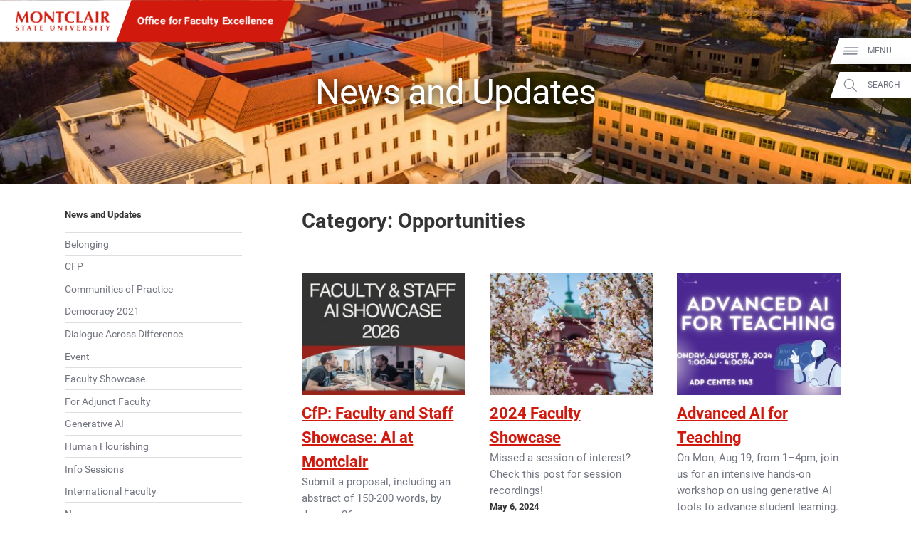

--- FILE ---
content_type: text/html; charset=UTF-8
request_url: https://www.montclair.edu/faculty-excellence/category/opportunities/
body_size: 32017
content:
<!DOCTYPE html>
<html lang="en-US">
	<head>
		<meta charset="UTF-8" />
		<meta name="viewport" content="width=device-width, initial-scale=1, maximum-scale=2, user-scalable=yes" />
		<meta http-equiv="X-UA-Compatible" content="IE=edge" />

		<title>Opportunities &#8211; Office For Faculty Excellence - Montclair State University</title>

		<!-- Standard Meta Description for Google Snippet -->
		<meta name="description" content="Submit a proposal, including an abstract of 150-200 words, by January 26" />

		<!-- Sitewide JSON-LD -->
				<script type='application/ld+json'>
		{
			"@context": "http://www.schema.org",
			"@type": "EducationalOrganization",
			"name": "Montclair State University",
			"url": "https://www.montclair.edu",
			"logo": "https://www.montclair.edu/online/wp-content/themes/msu-prpl/msu-shield-only.svg",
			"image": "http://www.montclair.edu/wp-content/uploads/2018/04/121515_6918_Campus-Aerials.jpg",
			"description": "Montclair State University is a research doctoral institution ranked in the top tier of national universities. Building on a distinguished history dating back to 1908, the University today has 12 degree-granting schools and colleges that serve more than 21,000 undergraduate and graduate students with more than 300 doctoral, master&#039;s and baccalaureate programs. Situated on a beautiful, 252-acre suburban campus just 12 miles from New York City, Montclair State delivers the instructional and research resources of a large public university in a supportive, sophisticated and diverse academic environment.",
			"address": {
				"@type": "PostalAddress",
				"streetAddress": "1 Normal Ave.",
				"addressLocality": "Montclair",
				"addressRegion": "NJ",
				"postalCode": "07043",
				"addressCountry": "United States of America"
			},
			"geo": {
				"@type": "GeoCoordinates",
				"latitude": "40.8666066",
				"longitude": "-74.2002182"
			},
			"hasMap": "https://www.google.com/maps/place/Montclair+State+University/@40.8666066,-74.2002182,616m/data=!3m1!1e3!4m14!1m7!3m6!1s0x89c2fe352883ec55:0xeece028744cfc9ae!2sMontclair+State+University!8m2!3d40.8666026!4d-74.1976433!16zL20vMDFyNDdo!3m5!1s0x89c2fe352883ec55:0xeece028744cfc9ae!8m2!3d40.8666026!4d-74.1976433!16zL20vMDFyNDdo?entry=ttu&g_ep=EgoyMDI1MDIwOS4wIKXMDSoASAFQAw%3D%3D"
		}
		</script>
		
		<!-- Single page JSON-LD -->
						<script type="application/ld+json">
				{
					"@context": "http://schema.org",
					"@type": "WebPage",
					"name": "Opportunities – Office For Faculty Excellence - Montclair State University",
					"description": "Submit a proposal, including an abstract of 150-200 words, by January 26"
				}
				</script>
				
		<!-- Robots no-index, no-follow for old news -->
		
					<!-- favicons -->
			<link rel="icon" href="https://www.montclair.edu/faculty-excellence/wp-content/themes/msu-prpl/msu-shield-only.png" sizes="any">
			<link rel="icon" href="https://www.montclair.edu/faculty-excellence/wp-content/themes/msu-prpl/msu-shield-only.svg" type="image/svg+xml">
			
		<!-- Twitter Card Info (uses Open Graph data) -->
		<meta name="twitter:card" content="summary_large_image" />
		<meta name="twitter:site" content="@montclairstateu" />
		<meta name="twitter:title" content="CfP: Faculty and Staff Showcase: AI at Montclair" />
		<meta property="twitter:description" content="Submit a proposal, including an abstract of 150-200 words, by January 26" />
		<meta property="twitter:image" content="https://www.montclair.edu/responsive-media/cache/faculty-excellence/wp-content/uploads/sites/195/2024/11/Screenshot-2026-01-12-at-11.59.13 AM.png.5.1x.generic.jpg" />

		<!-- Open Graph Protocol metadata -->
					<meta property="og:type" content="article" />
			<meta property="og:title" content="CfP: Faculty and Staff Showcase: AI at Montclair" />
			<meta property="og:description" content="Submit a proposal, including an abstract of 150-200 words, by January 26" />
			<meta property="og:image" content="https://www.montclair.edu/responsive-media/cache/faculty-excellence/wp-content/uploads/sites/195/2024/11/Screenshot-2026-01-12-at-11.59.13 AM.png.5.1x.generic.jpg" />
			<meta property="og:url" content="https://www.montclair.edu/faculty-excellence/cfp-2024-faculty-showcase-generative-ai-at-montclair/" />
				
		<!-- <link rel="stylesheet" type="text/css" href="https://www.montclair.edu/faculty-excellence/wp-content/themes/msu-prpl/style.css" /> -->
		
		<script type="text/javascript">
			window.themeRoot = "https://www.montclair.edu/faculty-excellence/wp-content/themes/msu-prpl";
			window.childRoot = "https://www.montclair.edu/faculty-excellence/wp-content/themes/msu-prpl";
			/* ensureCSS */
			function ensureCSS(a){var b=document.createElement("div");b.innerHTML='<a href="'+a+'">'+a+"</a>";for(var c=b.firstChild.href,d=document.getElementsByTagName("LINK"),e=0;e<d.length;e++)if(d[e].href==c)return!1;var f=document.createElement("link");return f.rel="stylesheet",f.type="text/css",f.href=c,document.head.appendChild(f),!0}

					</script>

		<meta name='robots' content='max-image-preview:large' />
	<style>img:is([sizes="auto" i], [sizes^="auto," i]) { contain-intrinsic-size: 3000px 1500px }</style>
	<link rel='dns-prefetch' href='//v2.libanswers.com' />
<link rel="alternate" type="application/rss+xml" title="Office for Faculty Excellence &raquo; Opportunities Category Feed" href="https://www.montclair.edu/faculty-excellence/category/opportunities/feed/" />
<script type="text/javascript">
/* <![CDATA[ */
window._wpemojiSettings = {"baseUrl":"https:\/\/s.w.org\/images\/core\/emoji\/15.0.3\/72x72\/","ext":".png","svgUrl":"https:\/\/s.w.org\/images\/core\/emoji\/15.0.3\/svg\/","svgExt":".svg","source":{"concatemoji":"https:\/\/www.montclair.edu\/faculty-excellence\/wp-includes\/js\/wp-emoji-release.min.js?ver=6.7.1"}};
/*! This file is auto-generated */
!function(i,n){var o,s,e;function c(e){try{var t={supportTests:e,timestamp:(new Date).valueOf()};sessionStorage.setItem(o,JSON.stringify(t))}catch(e){}}function p(e,t,n){e.clearRect(0,0,e.canvas.width,e.canvas.height),e.fillText(t,0,0);var t=new Uint32Array(e.getImageData(0,0,e.canvas.width,e.canvas.height).data),r=(e.clearRect(0,0,e.canvas.width,e.canvas.height),e.fillText(n,0,0),new Uint32Array(e.getImageData(0,0,e.canvas.width,e.canvas.height).data));return t.every(function(e,t){return e===r[t]})}function u(e,t,n){switch(t){case"flag":return n(e,"\ud83c\udff3\ufe0f\u200d\u26a7\ufe0f","\ud83c\udff3\ufe0f\u200b\u26a7\ufe0f")?!1:!n(e,"\ud83c\uddfa\ud83c\uddf3","\ud83c\uddfa\u200b\ud83c\uddf3")&&!n(e,"\ud83c\udff4\udb40\udc67\udb40\udc62\udb40\udc65\udb40\udc6e\udb40\udc67\udb40\udc7f","\ud83c\udff4\u200b\udb40\udc67\u200b\udb40\udc62\u200b\udb40\udc65\u200b\udb40\udc6e\u200b\udb40\udc67\u200b\udb40\udc7f");case"emoji":return!n(e,"\ud83d\udc26\u200d\u2b1b","\ud83d\udc26\u200b\u2b1b")}return!1}function f(e,t,n){var r="undefined"!=typeof WorkerGlobalScope&&self instanceof WorkerGlobalScope?new OffscreenCanvas(300,150):i.createElement("canvas"),a=r.getContext("2d",{willReadFrequently:!0}),o=(a.textBaseline="top",a.font="600 32px Arial",{});return e.forEach(function(e){o[e]=t(a,e,n)}),o}function t(e){var t=i.createElement("script");t.src=e,t.defer=!0,i.head.appendChild(t)}"undefined"!=typeof Promise&&(o="wpEmojiSettingsSupports",s=["flag","emoji"],n.supports={everything:!0,everythingExceptFlag:!0},e=new Promise(function(e){i.addEventListener("DOMContentLoaded",e,{once:!0})}),new Promise(function(t){var n=function(){try{var e=JSON.parse(sessionStorage.getItem(o));if("object"==typeof e&&"number"==typeof e.timestamp&&(new Date).valueOf()<e.timestamp+604800&&"object"==typeof e.supportTests)return e.supportTests}catch(e){}return null}();if(!n){if("undefined"!=typeof Worker&&"undefined"!=typeof OffscreenCanvas&&"undefined"!=typeof URL&&URL.createObjectURL&&"undefined"!=typeof Blob)try{var e="postMessage("+f.toString()+"("+[JSON.stringify(s),u.toString(),p.toString()].join(",")+"));",r=new Blob([e],{type:"text/javascript"}),a=new Worker(URL.createObjectURL(r),{name:"wpTestEmojiSupports"});return void(a.onmessage=function(e){c(n=e.data),a.terminate(),t(n)})}catch(e){}c(n=f(s,u,p))}t(n)}).then(function(e){for(var t in e)n.supports[t]=e[t],n.supports.everything=n.supports.everything&&n.supports[t],"flag"!==t&&(n.supports.everythingExceptFlag=n.supports.everythingExceptFlag&&n.supports[t]);n.supports.everythingExceptFlag=n.supports.everythingExceptFlag&&!n.supports.flag,n.DOMReady=!1,n.readyCallback=function(){n.DOMReady=!0}}).then(function(){return e}).then(function(){var e;n.supports.everything||(n.readyCallback(),(e=n.source||{}).concatemoji?t(e.concatemoji):e.wpemoji&&e.twemoji&&(t(e.twemoji),t(e.wpemoji)))}))}((window,document),window._wpemojiSettings);
/* ]]> */
</script>
<style id='wp-emoji-styles-inline-css' type='text/css'>

	img.wp-smiley, img.emoji {
		display: inline !important;
		border: none !important;
		box-shadow: none !important;
		height: 1em !important;
		width: 1em !important;
		margin: 0 0.07em !important;
		vertical-align: -0.1em !important;
		background: none !important;
		padding: 0 !important;
	}
</style>
<link rel='stylesheet' id='wp-block-library-css' href='https://www.montclair.edu/faculty-excellence/wp-includes/css/dist/block-library/style.min.css?ver=6.7.1' type='text/css' media='all' />
<link rel='stylesheet' id='bu-navigation-block-frontend-style-css' href='https://www.montclair.edu/faculty-excellence/wp-content/plugins/bu-navigation/src/block-frontend.css?ver=1.3.4' type='text/css' media='all' />
<style id='classic-theme-styles-inline-css' type='text/css'>
/*! This file is auto-generated */
.wp-block-button__link{color:#fff;background-color:#32373c;border-radius:9999px;box-shadow:none;text-decoration:none;padding:calc(.667em + 2px) calc(1.333em + 2px);font-size:1.125em}.wp-block-file__button{background:#32373c;color:#fff;text-decoration:none}
</style>
<style id='global-styles-inline-css' type='text/css'>
:root{--wp--preset--aspect-ratio--square: 1;--wp--preset--aspect-ratio--4-3: 4/3;--wp--preset--aspect-ratio--3-4: 3/4;--wp--preset--aspect-ratio--3-2: 3/2;--wp--preset--aspect-ratio--2-3: 2/3;--wp--preset--aspect-ratio--16-9: 16/9;--wp--preset--aspect-ratio--9-16: 9/16;--wp--preset--color--black: #000000;--wp--preset--color--cyan-bluish-gray: #abb8c3;--wp--preset--color--white: #ffffff;--wp--preset--color--pale-pink: #f78da7;--wp--preset--color--vivid-red: #cf2e2e;--wp--preset--color--luminous-vivid-orange: #ff6900;--wp--preset--color--luminous-vivid-amber: #fcb900;--wp--preset--color--light-green-cyan: #7bdcb5;--wp--preset--color--vivid-green-cyan: #00d084;--wp--preset--color--pale-cyan-blue: #8ed1fc;--wp--preset--color--vivid-cyan-blue: #0693e3;--wp--preset--color--vivid-purple: #9b51e0;--wp--preset--gradient--vivid-cyan-blue-to-vivid-purple: linear-gradient(135deg,rgba(6,147,227,1) 0%,rgb(155,81,224) 100%);--wp--preset--gradient--light-green-cyan-to-vivid-green-cyan: linear-gradient(135deg,rgb(122,220,180) 0%,rgb(0,208,130) 100%);--wp--preset--gradient--luminous-vivid-amber-to-luminous-vivid-orange: linear-gradient(135deg,rgba(252,185,0,1) 0%,rgba(255,105,0,1) 100%);--wp--preset--gradient--luminous-vivid-orange-to-vivid-red: linear-gradient(135deg,rgba(255,105,0,1) 0%,rgb(207,46,46) 100%);--wp--preset--gradient--very-light-gray-to-cyan-bluish-gray: linear-gradient(135deg,rgb(238,238,238) 0%,rgb(169,184,195) 100%);--wp--preset--gradient--cool-to-warm-spectrum: linear-gradient(135deg,rgb(74,234,220) 0%,rgb(151,120,209) 20%,rgb(207,42,186) 40%,rgb(238,44,130) 60%,rgb(251,105,98) 80%,rgb(254,248,76) 100%);--wp--preset--gradient--blush-light-purple: linear-gradient(135deg,rgb(255,206,236) 0%,rgb(152,150,240) 100%);--wp--preset--gradient--blush-bordeaux: linear-gradient(135deg,rgb(254,205,165) 0%,rgb(254,45,45) 50%,rgb(107,0,62) 100%);--wp--preset--gradient--luminous-dusk: linear-gradient(135deg,rgb(255,203,112) 0%,rgb(199,81,192) 50%,rgb(65,88,208) 100%);--wp--preset--gradient--pale-ocean: linear-gradient(135deg,rgb(255,245,203) 0%,rgb(182,227,212) 50%,rgb(51,167,181) 100%);--wp--preset--gradient--electric-grass: linear-gradient(135deg,rgb(202,248,128) 0%,rgb(113,206,126) 100%);--wp--preset--gradient--midnight: linear-gradient(135deg,rgb(2,3,129) 0%,rgb(40,116,252) 100%);--wp--preset--font-size--small: 13px;--wp--preset--font-size--medium: 20px;--wp--preset--font-size--large: 36px;--wp--preset--font-size--x-large: 42px;--wp--preset--spacing--20: 0.44rem;--wp--preset--spacing--30: 0.67rem;--wp--preset--spacing--40: 1rem;--wp--preset--spacing--50: 1.5rem;--wp--preset--spacing--60: 2.25rem;--wp--preset--spacing--70: 3.38rem;--wp--preset--spacing--80: 5.06rem;--wp--preset--shadow--natural: 6px 6px 9px rgba(0, 0, 0, 0.2);--wp--preset--shadow--deep: 12px 12px 50px rgba(0, 0, 0, 0.4);--wp--preset--shadow--sharp: 6px 6px 0px rgba(0, 0, 0, 0.2);--wp--preset--shadow--outlined: 6px 6px 0px -3px rgba(255, 255, 255, 1), 6px 6px rgba(0, 0, 0, 1);--wp--preset--shadow--crisp: 6px 6px 0px rgba(0, 0, 0, 1);}:where(.is-layout-flex){gap: 0.5em;}:where(.is-layout-grid){gap: 0.5em;}body .is-layout-flex{display: flex;}.is-layout-flex{flex-wrap: wrap;align-items: center;}.is-layout-flex > :is(*, div){margin: 0;}body .is-layout-grid{display: grid;}.is-layout-grid > :is(*, div){margin: 0;}:where(.wp-block-columns.is-layout-flex){gap: 2em;}:where(.wp-block-columns.is-layout-grid){gap: 2em;}:where(.wp-block-post-template.is-layout-flex){gap: 1.25em;}:where(.wp-block-post-template.is-layout-grid){gap: 1.25em;}.has-black-color{color: var(--wp--preset--color--black) !important;}.has-cyan-bluish-gray-color{color: var(--wp--preset--color--cyan-bluish-gray) !important;}.has-white-color{color: var(--wp--preset--color--white) !important;}.has-pale-pink-color{color: var(--wp--preset--color--pale-pink) !important;}.has-vivid-red-color{color: var(--wp--preset--color--vivid-red) !important;}.has-luminous-vivid-orange-color{color: var(--wp--preset--color--luminous-vivid-orange) !important;}.has-luminous-vivid-amber-color{color: var(--wp--preset--color--luminous-vivid-amber) !important;}.has-light-green-cyan-color{color: var(--wp--preset--color--light-green-cyan) !important;}.has-vivid-green-cyan-color{color: var(--wp--preset--color--vivid-green-cyan) !important;}.has-pale-cyan-blue-color{color: var(--wp--preset--color--pale-cyan-blue) !important;}.has-vivid-cyan-blue-color{color: var(--wp--preset--color--vivid-cyan-blue) !important;}.has-vivid-purple-color{color: var(--wp--preset--color--vivid-purple) !important;}.has-black-background-color{background-color: var(--wp--preset--color--black) !important;}.has-cyan-bluish-gray-background-color{background-color: var(--wp--preset--color--cyan-bluish-gray) !important;}.has-white-background-color{background-color: var(--wp--preset--color--white) !important;}.has-pale-pink-background-color{background-color: var(--wp--preset--color--pale-pink) !important;}.has-vivid-red-background-color{background-color: var(--wp--preset--color--vivid-red) !important;}.has-luminous-vivid-orange-background-color{background-color: var(--wp--preset--color--luminous-vivid-orange) !important;}.has-luminous-vivid-amber-background-color{background-color: var(--wp--preset--color--luminous-vivid-amber) !important;}.has-light-green-cyan-background-color{background-color: var(--wp--preset--color--light-green-cyan) !important;}.has-vivid-green-cyan-background-color{background-color: var(--wp--preset--color--vivid-green-cyan) !important;}.has-pale-cyan-blue-background-color{background-color: var(--wp--preset--color--pale-cyan-blue) !important;}.has-vivid-cyan-blue-background-color{background-color: var(--wp--preset--color--vivid-cyan-blue) !important;}.has-vivid-purple-background-color{background-color: var(--wp--preset--color--vivid-purple) !important;}.has-black-border-color{border-color: var(--wp--preset--color--black) !important;}.has-cyan-bluish-gray-border-color{border-color: var(--wp--preset--color--cyan-bluish-gray) !important;}.has-white-border-color{border-color: var(--wp--preset--color--white) !important;}.has-pale-pink-border-color{border-color: var(--wp--preset--color--pale-pink) !important;}.has-vivid-red-border-color{border-color: var(--wp--preset--color--vivid-red) !important;}.has-luminous-vivid-orange-border-color{border-color: var(--wp--preset--color--luminous-vivid-orange) !important;}.has-luminous-vivid-amber-border-color{border-color: var(--wp--preset--color--luminous-vivid-amber) !important;}.has-light-green-cyan-border-color{border-color: var(--wp--preset--color--light-green-cyan) !important;}.has-vivid-green-cyan-border-color{border-color: var(--wp--preset--color--vivid-green-cyan) !important;}.has-pale-cyan-blue-border-color{border-color: var(--wp--preset--color--pale-cyan-blue) !important;}.has-vivid-cyan-blue-border-color{border-color: var(--wp--preset--color--vivid-cyan-blue) !important;}.has-vivid-purple-border-color{border-color: var(--wp--preset--color--vivid-purple) !important;}.has-vivid-cyan-blue-to-vivid-purple-gradient-background{background: var(--wp--preset--gradient--vivid-cyan-blue-to-vivid-purple) !important;}.has-light-green-cyan-to-vivid-green-cyan-gradient-background{background: var(--wp--preset--gradient--light-green-cyan-to-vivid-green-cyan) !important;}.has-luminous-vivid-amber-to-luminous-vivid-orange-gradient-background{background: var(--wp--preset--gradient--luminous-vivid-amber-to-luminous-vivid-orange) !important;}.has-luminous-vivid-orange-to-vivid-red-gradient-background{background: var(--wp--preset--gradient--luminous-vivid-orange-to-vivid-red) !important;}.has-very-light-gray-to-cyan-bluish-gray-gradient-background{background: var(--wp--preset--gradient--very-light-gray-to-cyan-bluish-gray) !important;}.has-cool-to-warm-spectrum-gradient-background{background: var(--wp--preset--gradient--cool-to-warm-spectrum) !important;}.has-blush-light-purple-gradient-background{background: var(--wp--preset--gradient--blush-light-purple) !important;}.has-blush-bordeaux-gradient-background{background: var(--wp--preset--gradient--blush-bordeaux) !important;}.has-luminous-dusk-gradient-background{background: var(--wp--preset--gradient--luminous-dusk) !important;}.has-pale-ocean-gradient-background{background: var(--wp--preset--gradient--pale-ocean) !important;}.has-electric-grass-gradient-background{background: var(--wp--preset--gradient--electric-grass) !important;}.has-midnight-gradient-background{background: var(--wp--preset--gradient--midnight) !important;}.has-small-font-size{font-size: var(--wp--preset--font-size--small) !important;}.has-medium-font-size{font-size: var(--wp--preset--font-size--medium) !important;}.has-large-font-size{font-size: var(--wp--preset--font-size--large) !important;}.has-x-large-font-size{font-size: var(--wp--preset--font-size--x-large) !important;}
:where(.wp-block-post-template.is-layout-flex){gap: 1.25em;}:where(.wp-block-post-template.is-layout-grid){gap: 1.25em;}
:where(.wp-block-columns.is-layout-flex){gap: 2em;}:where(.wp-block-columns.is-layout-grid){gap: 2em;}
:root :where(.wp-block-pullquote){font-size: 1.5em;line-height: 1.6;}
</style>
<link rel='stylesheet' id='msu_libcal_css-css' href='https://www.montclair.edu/faculty-excellence/wp-content/plugins/msu-libcal/msu-libcal.css?ver=1642016716' type='text/css' media='all' />
<link rel='stylesheet' id='msu-style-css' href='https://www.montclair.edu/faculty-excellence/wp-content/themes/msu-prpl/style.css?ver=1758311112' type='text/css' media='all' />
<link rel="https://api.w.org/" href="https://www.montclair.edu/faculty-excellence/wp-json/" /><link rel="alternate" title="JSON" type="application/json" href="https://www.montclair.edu/faculty-excellence/wp-json/wp/v2/categories/5" /><meta name="generator" content="WordPress 6.7.1" />
<link rel="preconnect" href="https://www.googletagmanager.com" />
<script type="text/javascript">addEventListener("loadtracking", function () {(function(w,d,s,l,i){w[l]=w[l]||[];w[l].push({'gtm.start':
		new Date().getTime(),event:'gtm.js'});var f=d.getElementsByTagName(s)[0],
		j=d.createElement(s),dl=l!='dataLayer'?'&l='+l:'';j.async=true;j.src=
		'https://www.googletagmanager.com/gtm.js?id='+i+dl;f.parentNode.insertBefore(j,f);
		})(window,document,'script','dataLayer','GTM-PQ6QXHQ');});</script>
<script type="text/javascript">addEventListener("loadtracking", function () {console.log('loadtracking');});</script>
<script type="text/javascript">/*
Post-load tracking event provided by Mounmouth University - https://www.monmouth.edu
*/

const loadtracking = new Event("loadtracking");
const triggerEvents = [
	"keydown",
	"mousedown",
	"mousemove",
	"touchmove",
	"touchstart",
	"touchend",
	"wheel",
	'visibilitychange'
];

function triggerTrackingScriptLoad(){
	// Remove all event listeners after triggering the function
	triggerEvents.forEach(event => document.removeEventListener(event, triggerTrackingScriptLoad, false));

	// load any scripts
	console.debug('load');
	window.dispatchEvent(loadtracking);
}

// Parse the query string from the URL
const trackingURLParams = new URLSearchParams(window.location.search);

// Check if 'tracking=live' is in the query string (providing a manual bypass)
if ( 'live' === trackingURLParams.get('tracking')) {
	window.addEventListener("load", function(event) {
		window.dispatchEvent(loadtracking);
	});
} else {
	triggerEvents.forEach( event => document.addEventListener(event, triggerTrackingScriptLoad, {passive: true}) );	
}</script>
<script>document.documentElement.className += " js";</script>
	</head>
	<body class="archive category category-opportunities category-5"><div style="height: 0; width: 0; position: absolute; visibility: hidden"><svg xmlns="http://www.w3.org/2000/svg" xmlns:xlink="http://www.w3.org/1999/xlink" style="display: none"><symbol id="msu-logo-2023" viewbox="0 0 225 45"><path fill="#D1190D" d="m6.17 18.01-.6 8.43c-.3-.05-.6-.08-.9-.08H2.92c-.29 0-.58.02-.88.08.8-4.31 1.52-8.6 2.14-12.87C4.8 9.3 5.38 4.98 5.91.59c.28.05.53.09.77.13a4.628 4.628 0 0 0 1.48 0c.25-.04.51-.08.79-.13.68 1.51 1.39 3.04 2.13 4.59.74 1.56 1.48 3.1 2.22 4.65.74 1.54 1.48 3.05 2.22 4.53.74 1.48 1.45 2.88 2.13 4.21 1.5-2.81 3-5.75 4.5-8.82 1.49-3.07 2.92-6.13 4.27-9.16.63.13 1.17.19 1.62.19.43 0 .95-.06 1.58-.19.25 2.16.52 4.48.81 6.96.29 2.48.57 4.91.85 7.28s.55 4.58.83 6.64c.28 2.06.53 3.71.75 4.97-.5-.05-1.01-.08-1.52-.08h-3.06c-.53 0-1.05.02-1.58.08-.13-2.58-.33-5.38-.62-8.39-.29-3.01-.58-5.99-.88-8.95h-.08c-1.43 2.96-2.83 5.87-4.21 8.73-1.38 2.86-2.75 5.73-4.1 8.62-.13-.03-.24-.04-.36-.06-.11-.01-.23-.02-.36-.02-.13 0-.24.01-.36.02-.11.01-.23.03-.36.06-1.35-2.81-2.7-5.62-4.04-8.43-1.34-2.81-2.73-5.66-4.16-8.54h-.1c-.4 2.87-.7 5.72-.9 8.53zM37.27 8.34c.69-1.63 1.66-3.06 2.92-4.29 1.25-1.23 2.77-2.19 4.55-2.9C46.52.45 48.5.1 50.68.1c2.01 0 3.88.28 5.61.83 1.73.55 3.24 1.38 4.51 2.48 1.28 1.1 2.29 2.5 3.03 4.2.74 1.69 1.11 3.67 1.11 5.93 0 1.88-.36 3.64-1.07 5.27-.71 1.63-1.71 3.05-2.97 4.27-1.27 1.22-2.78 2.16-4.53 2.84-1.76.68-3.69 1.02-5.79 1.02-1.98 0-3.84-.24-5.59-.73-1.74-.49-3.26-1.28-4.55-2.37s-2.31-2.48-3.07-4.18c-.75-1.69-1.13-3.72-1.13-6.08-.01-1.87.34-3.61 1.03-5.24zm20.9.02c-.4-1.29-.96-2.39-1.67-3.29-.71-.9-1.58-1.6-2.6-2.09-1.02-.49-2.13-.73-3.33-.73-1.28 0-2.43.31-3.44.92-1.02.61-1.88 1.45-2.58 2.5-.7 1.05-1.24 2.29-1.6 3.71-.36 1.42-.55 2.93-.55 4.53 0 2.01.21 3.7.64 5.08.43 1.38 1 2.49 1.73 3.33.73.84 1.57 1.45 2.52 1.82.95.38 1.96.56 3.01.56 1.13 0 2.21-.24 3.24-.71 1.03-.48 1.92-1.2 2.69-2.18.76-.98 1.38-2.22 1.84-3.72.46-1.51.7-3.29.7-5.34 0-1.64-.2-3.1-.6-4.39zM69.87 3.71c-.05-1.18-.09-2.22-.11-3.12.7.13 1.27.19 1.69.19.43 0 .99-.06 1.69-.19 2.73 3.04 5.44 6.02 8.11 8.95 2.67 2.93 5.41 5.92 8.22 8.95v-6.92c0-1.23-.01-2.44-.02-3.63s-.03-2.29-.04-3.29c-.01-1-.04-1.87-.08-2.6S89.25.83 89.2.58c.7.13 1.27.19 1.69.19.43 0 .99-.06 1.69-.19-.13 2.28-.23 4.35-.3 6.19-.08 1.84-.14 3.58-.19 5.21-.05 1.63-.08 3.24-.09 4.83-.01 1.59-.02 3.29-.02 5.1v4.51c-.5-.05-1.02-.08-1.54-.08-.55 0-1.04.02-1.47.08A484.837 484.837 0 0 0 72.53 8.25c-.03.73-.04 1.46-.06 2.18-.01.73-.02 1.47-.02 2.22v4.36c0 1.5.01 2.78.02 3.84.01 1.05.03 1.94.06 2.67.02.73.05 1.32.08 1.79.02.46.05.83.08 1.11-.3-.05-.6-.08-.9-.08h-.87c-.58 0-1.15.02-1.73.08.05-.2.11-.92.19-2.14.08-1.23.16-2.73.24-4.5.09-1.77.16-3.69.23-5.76.06-2.07.09-4.06.09-5.96 0-1.72-.02-3.17-.07-4.35zM103.3 4.73c-.01-.6-.04-1.04-.09-1.32-.38 0-.84.01-1.39.04-.55.03-1.14.06-1.77.09-.63.04-1.27.09-1.92.15-.65.06-1.25.13-1.81.21.05-.28.09-.55.13-.83a5.793 5.793 0 0 0 0-1.66c-.04-.28-.08-.55-.13-.83.85.03 1.62.05 2.31.08s1.39.04 2.11.06c.71.01 1.49.03 2.33.04.84.01 1.85.02 3.03.02a248.187 248.187 0 0 0 5.34-.06c.7-.01 1.39-.03 2.05-.06.66-.02 1.39-.05 2.16-.08-.05.28-.09.55-.13.83a5.793 5.793 0 0 0 0 1.66c.04.28.08.55.13.83-.5-.08-1.07-.14-1.69-.21a63.33 63.33 0 0 0-3.61-.24c-.55-.02-1.02-.04-1.39-.04-.03.13-.04.3-.06.53-.01.23-.02.49-.02.79v11.4a153.563 153.563 0 0 0 .31 10.31c-.43-.05-.89-.08-1.39-.08h-3.38c-.5 0-.97.02-1.39.08.1-1.55.18-3.14.23-4.76.05-1.62.08-3.47.08-5.55V6.72c-.03-.73-.03-1.39-.04-1.99zM139.62 23.78c-.15.54-.25 1.07-.3 1.6-2.03 1.03-4.59 1.54-7.68 1.54-2.18 0-4.13-.31-5.85-.92-1.72-.61-3.17-1.48-4.36-2.6-1.19-1.12-2.1-2.44-2.73-3.97-.63-1.53-.94-3.19-.94-4.97 0-2.61.41-4.82 1.22-6.64.81-1.82 1.91-3.3 3.27-4.44 1.37-1.14 2.95-1.98 4.76-2.5 1.81-.53 3.7-.79 5.68-.79.65 0 1.34.05 2.07.15.73.1 1.43.23 2.11.39.68.16 1.32.36 1.94.58.61.23 1.13.46 1.56.71-.25.63-.45 1.26-.58 1.9-.14.64-.23 1.29-.28 1.94h-.53c-.95-1.2-1.93-2.06-2.93-2.58-1-.51-2.18-.77-3.54-.77-1 0-2.01.23-3.03.68-1.02.45-1.94 1.14-2.77 2.07-.83.93-1.5 2.11-2.01 3.56-.51 1.44-.77 3.17-.77 5.17 0 1.93.26 3.58.79 4.95s1.21 2.48 2.05 3.35c.84.87 1.79 1.5 2.86 1.9 1.07.4 2.14.6 3.22.6.6 0 1.22-.07 1.84-.21.63-.14 1.24-.33 1.84-.56.6-.24 1.17-.53 1.71-.88s1.01-.74 1.41-1.17l.49.3c-.19.54-.37 1.07-.52 1.61zM145.57 5.46c-.05-1.62-.13-3.24-.23-4.87.43.05.89.09 1.39.13.5.04 1.07.06 1.69.06.63 0 1.19-.02 1.69-.06.5-.04.97-.08 1.39-.13-.1 1.63-.18 3.25-.23 4.87-.05 1.62-.08 3.47-.08 5.55v5.12c0 1.43.01 2.81.02 4.14.01 1.33.03 2.48.06 3.46 1.43 0 2.86-.04 4.29-.11 1.43-.08 2.87-.2 4.33-.38-.05.28-.09.53-.11.75-.03.23-.04.54-.04.94 0 .4.01.71.04.94.02.23.06.41.11.56-.68-.03-1.51-.04-2.5-.06-.99-.01-2.35-.02-4.08-.02H147.35c-.56 0-.99.01-1.28.02-.29.01-.53.03-.73.06.1-1.55.18-3.14.23-4.76.05-1.62.08-3.47.08-5.55V11c-.01-2.07-.03-3.92-.08-5.54zM186.39 26.43c-.6-.05-1.17-.08-1.71-.08h-3.2c-.54 0-1.07.02-1.6.08-.4-1.23-.82-2.48-1.24-3.76-.43-1.28-.88-2.56-1.35-3.84l-2.41-.06c-.8-.01-1.61-.02-2.41-.02-.65 0-1.3.01-1.96.02-.65.01-1.3.03-1.96.06-.5 1.28-.97 2.56-1.39 3.84a84 84 0 0 0-1.17 3.76c-.3-.05-.6-.08-.88-.08h-1.78c-.3 0-.63.02-.98.08.3-.65.7-1.55 1.2-2.71.5-1.15 1.05-2.46 1.66-3.91.6-1.45 1.25-3.02 1.94-4.68.69-1.67 1.38-3.35 2.07-5.06.69-1.71 1.37-3.39 2.03-5.04.66-1.66 1.27-3.2 1.82-4.63.25.05.49.09.71.13.23.04.46.06.71.06.25 0 .49-.02.71-.06.23-.04.46-.08.71-.13.8 2.13 1.66 4.41 2.58 6.85.92 2.43 1.84 4.82 2.77 7.17.93 2.35 1.83 4.57 2.71 6.68.89 2.1 1.69 3.88 2.42 5.33zM173.07 7.66c-.65 1.5-1.27 2.99-1.84 4.46-.58 1.47-1.14 2.97-1.69 4.5h6.89c-.55-1.53-1.1-3.03-1.64-4.5-.55-1.47-1.12-2.95-1.72-4.46zM191.09 5.46c-.05-1.62-.13-3.24-.23-4.87.43.05.89.09 1.39.13.5.04 1.07.06 1.69.06.63 0 1.19-.02 1.69-.06.5-.04.97-.08 1.39-.13-.1 1.63-.18 3.25-.23 4.87-.05 1.62-.08 3.47-.08 5.55v5.12a153.563 153.563 0 0 0 .31 10.31c-.43-.05-.89-.08-1.39-.08h-3.38c-.5 0-.97.02-1.39.08.1-1.55.17-3.14.23-4.76.05-1.62.08-3.47.08-5.55v-5.12c0-2.08-.03-3.93-.08-5.55zM209.86 14.58v1.54a153.563 153.563 0 0 0 .31 10.31c-.43-.05-.89-.08-1.39-.08h-3.38c-.5 0-.97.02-1.39.08.1-1.55.18-3.14.23-4.76.05-1.62.08-3.47.08-5.55V11c0-2.08-.03-3.93-.08-5.55-.05-1.62-.13-3.24-.23-4.87.43.05.89.09 1.39.13.5.04 1.07.06 1.69.06.68 0 1.45-.03 2.31-.09.87-.06 1.94-.09 3.22-.09.95 0 1.77.03 2.45.08.68.05 1.26.13 1.75.23s.92.23 1.28.4c.36.16.71.36 1.03.58.75.55 1.35 1.24 1.79 2.05.44.82.66 1.79.66 2.92 0 1.83-.5 3.32-1.5 4.48-1 1.15-2.45 1.97-4.33 2.45 1.2 2.13 2.5 4.26 3.88 6.38s2.76 4.22 4.14 6.3c-.58-.05-1.14-.08-1.69-.08h-3.4c-.56 0-1.14.02-1.71.08l-6.73-11.85h-.38zm5.61-9.55c-.23-.65-.57-1.15-1.03-1.49-.46-.34-1.07-.56-1.81-.66-.74-.1-1.62-.15-2.65-.15-.08 3.41-.11 6.82-.11 10.23.15.03.29.04.43.06.14.01.27.02.4.02 1.66 0 2.92-.44 3.8-1.34.88-.89 1.32-2.24 1.32-4.04-.01-1.1-.12-1.98-.35-2.63zM5.51 34.12c-.49 0-.9.15-1.21.44-.31.29-.47.63-.47 1.02 0 .4.12.72.36.98.24.25.55.48.91.69.37.2.76.4 1.18.59.42.19.81.42 1.18.69.37.27.67.61.91 1s.36.9.36 1.51c0 .54-.1 1.03-.31 1.48-.2.45-.49.83-.87 1.15-.38.32-.83.56-1.35.73-.52.17-1.11.25-1.75.25-.58 0-1.1-.06-1.56-.19-.46-.12-.8-.28-1.04-.46.11-.38.2-.72.27-1.03.08-.31.14-.65.19-1.02h.31c.04.24.12.46.24.67.12.21.27.4.45.56.18.16.4.29.66.38.26.09.55.14.87.14.65 0 1.12-.16 1.43-.48.31-.32.46-.71.46-1.16 0-.41-.12-.74-.35-1-.24-.26-.53-.49-.89-.69-.35-.2-.74-.39-1.16-.58-.42-.19-.81-.42-1.16-.69-.35-.27-.65-.6-.89-.99s-.35-.9-.35-1.51c0-.56.1-1.05.3-1.48.2-.43.46-.79.8-1.08.33-.29.72-.51 1.15-.66.44-.15.9-.23 1.38-.23.58 0 1.09.07 1.52.21.44.14.81.33 1.12.58-.1.25-.18.49-.25.72l-.27.88h-.21c-.35-.96-1-1.42-1.96-1.42zM18.32 35.11c-.01-.26-.02-.45-.04-.56-.16 0-.36.01-.6.02s-.49.02-.76.04l-.82.06c-.28.03-.54.06-.77.09.02-.12.04-.24.06-.35.02-.12.02-.24.02-.35 0-.12-.01-.24-.02-.35-.02-.12-.04-.24-.06-.35.37.01.7.02.99.03.3.01.6.02.9.02.31.01.64.01 1 .02s.79.01 1.3.01.94 0 1.3-.01c.36-.01.69-.01.99-.02.3-.01.59-.01.88-.02l.93-.03c-.02.12-.04.24-.06.35-.02.12-.02.24-.02.35 0 .12.01.24.02.35.02.12.03.24.06.35-.22-.03-.46-.06-.73-.09-.27-.03-.54-.05-.8-.06-.26-.02-.51-.03-.75-.04-.24-.01-.44-.02-.6-.02-.01.05-.02.13-.02.23-.01.1-.01.21-.01.34V40.01c0 .89.01 1.69.03 2.38.02.69.05 1.37.1 2.04-.18-.02-.38-.03-.6-.03h-1.46c-.22 0-.41.01-.6.03.04-.67.08-1.35.1-2.04.02-.69.03-1.49.03-2.38v-4.03c.01-.33.01-.62.01-.87zM38.93 44.41c-.26-.02-.5-.03-.73-.03h-1.38c-.23 0-.46.01-.69.03-.17-.53-.35-1.06-.53-1.61-.18-.55-.38-1.1-.58-1.65-.34-.01-.69-.02-1.03-.02-.34-.01-.69-.01-1.03-.01-.28 0-.56 0-.84.01-.28.01-.56.01-.84.02-.22.55-.41 1.1-.6 1.65-.18.55-.35 1.09-.5 1.61-.13-.02-.26-.03-.38-.03h-.77c-.13 0-.27.01-.42.03.13-.28.3-.67.52-1.16.22-.49.45-1.05.71-1.68.26-.62.53-1.29.83-2.01.3-.72.59-1.44.89-2.17.3-.73.59-1.45.87-2.16.28-.71.55-1.37.78-1.98.11.02.21.04.31.06.1.02.2.02.31.02.11 0 .21-.01.31-.02.1-.02.2-.03.31-.06.34.91.71 1.89 1.11 2.94.39 1.04.79 2.07 1.19 3.07.4 1.01.79 1.96 1.16 2.86.36.91.7 1.67 1.02 2.29zm-5.72-8.05c-.28.65-.54 1.28-.79 1.91-.25.63-.49 1.27-.73 1.93h2.95c-.24-.66-.47-1.3-.7-1.93-.22-.62-.47-1.26-.73-1.91zM46.94 35.11c-.01-.26-.02-.45-.04-.56-.16 0-.36.01-.6.02s-.49.02-.76.04l-.82.06c-.28.03-.54.06-.77.09.02-.12.04-.24.06-.35.02-.12.02-.24.02-.35 0-.12-.01-.24-.02-.35-.02-.12-.04-.24-.06-.35.37.01.7.02.99.03.3.01.6.02.9.02.31.01.64.01 1 .02s.79.01 1.3.01.94 0 1.3-.01c.36-.01.69-.01.99-.02.3-.01.59-.01.88-.02l.93-.03c-.02.12-.04.24-.06.35-.02.12-.02.24-.02.35 0 .12.01.24.02.35.02.12.03.24.06.35-.22-.03-.46-.06-.73-.09-.27-.03-.54-.05-.8-.06-.26-.02-.51-.03-.75-.04-.24-.01-.44-.02-.6-.02-.01.05-.02.13-.02.23-.01.1-.01.21-.01.34V40.01c0 .89.01 1.69.03 2.38.02.69.05 1.37.1 2.04-.18-.02-.38-.03-.6-.03H47.4c-.22 0-.41.01-.6.03.04-.67.08-1.35.1-2.04.02-.69.03-1.49.03-2.38v-4.03c.01-.33.01-.62.01-.87zM59.45 35.42c-.02-.69-.05-1.39-.08-2.09.48.01.96.03 1.44.05.47.02.95.03 1.44.03.8 0 1.5-.01 2.12-.02.62-.02 1.03-.03 1.25-.06-.04.17-.06.4-.06.68 0 .17.01.31.02.4.01.1.03.2.05.32-.31-.02-.65-.04-1.02-.06l-1.08-.06c-.35-.02-.66-.04-.94-.05-.28-.01-.48-.02-.6-.02-.04.59-.07 1.18-.07 1.76-.01.58-.01 1.17-.01 1.76.7-.01 1.33-.03 1.9-.05.56-.02 1.15-.05 1.77-.08-.03.18-.05.32-.06.42-.01.1-.02.2-.02.31 0 .09.01.17.02.27.02.09.03.22.06.4-1.23-.1-2.45-.14-3.66-.14 0 .34 0 .69-.01 1.03-.01.34-.01.69-.01 1.03 0 .7.02 1.37.05 2.02.61 0 1.23-.02 1.84-.05.61-.03 1.23-.09 1.86-.16-.02.12-.04.23-.05.32a3.901 3.901 0 0 0 0 .8c.01.1.03.18.05.24-.29-.01-.65-.02-1.07-.02-.42-.01-1.01-.01-1.75-.01h-2.56c-.24 0-.42 0-.55.01-.12.01-.23.01-.31.02.04-.67.07-1.35.08-2.04.02-.69.03-1.49.03-2.38v-2.2c-.04-.89-.05-1.69-.07-2.38zM86.44 44.41c-.6-.15-1.12-.39-1.56-.73-.44-.34-.79-.77-1.04-1.31-.25-.53-.38-1.18-.38-1.94 0-.43 0-.81.01-1.15.01-.34.01-.65.01-.94 0-.29 0-.57.01-.84s.01-.55.01-.84c0-.87-.01-1.58-.02-2.11-.01-.54-.03-.94-.05-1.21l.66.06c.23.02.45.02.66.02.22 0 .44-.01.66-.02.23-.02.45-.03.66-.06-.11 1.04-.17 2.01-.19 2.91-.02.9-.03 1.81-.03 2.73 0 .98.07 1.77.21 2.37.14.6.35 1.07.62 1.4.27.33.61.55 1.01.65.4.11.86.16 1.39.16.65 0 1.15-.16 1.52-.48.37-.32.64-.75.83-1.29.19-.54.3-1.15.35-1.85.04-.69.06-1.42.06-2.17 0-.74-.01-1.48-.03-2.22-.02-.74-.05-1.48-.1-2.22l.44.06c.14.02.27.02.39.02.14 0 .27-.01.4-.02.13-.02.26-.03.4-.06-.02.24-.04.55-.06.95-.02.4-.04.86-.06 1.38-.02.52-.04 1.1-.06 1.73-.02.63-.02 1.29-.02 1.99 0 1.87-.4 3.21-1.21 4.03-.81.81-1.99 1.22-3.55 1.22-.7-.01-1.34-.08-1.94-.22zM101.76 34.67c-.02-.51-.04-.95-.05-1.34.3.05.54.08.73.08.18 0 .42-.03.73-.08a920.221 920.221 0 0 0 7 7.68v-2.96c0-.53 0-1.05-.01-1.56s-.01-.98-.02-1.41c-.01-.43-.02-.8-.03-1.11-.02-.31-.04-.52-.06-.63.3.05.54.08.73.08.18 0 .42-.03.73-.08-.05.98-.1 1.86-.13 2.65-.03.79-.06 1.54-.08 2.23-.02.7-.04 1.39-.04 2.07-.01.68-.01 1.41-.01 2.19v1.94c-.22-.02-.44-.03-.66-.03-.24 0-.45.01-.63.03-2.22-2.58-4.57-5.18-7.05-7.79-.01.31-.02.62-.02.94-.01.31-.01.63-.01.95v1.87c0 .65 0 1.19.01 1.65.01.45.01.83.02 1.15.01.31.02.57.03.77.01.2.02.36.03.48-.13-.02-.26-.03-.39-.03h-.37c-.25 0-.49.01-.74.03.02-.09.05-.39.08-.92s.07-1.17.1-1.93c.04-.76.07-1.58.1-2.47.03-.89.04-1.74.04-2.56 0-.76-.01-1.38-.03-1.89zM119.86 35.42c-.02-.69-.05-1.39-.1-2.09.18.02.38.04.6.06.22.02.46.02.73.02.27 0 .51-.01.73-.02.22-.02.41-.03.6-.06-.04.7-.08 1.4-.1 2.09s-.03 1.49-.03 2.38v2.19c0 .89.01 1.69.03 2.38.02.69.05 1.37.1 2.04-.18-.02-.38-.03-.6-.03h-1.46c-.22 0-.41.01-.6.03.04-.67.08-1.35.1-2.04.02-.69.03-1.49.03-2.38V37.8c.01-.89 0-1.69-.03-2.38zM137.11 37.31c.53-1.38 1-2.71 1.42-3.98.27.05.51.08.71.08.2 0 .44-.03.71-.08-.27.63-.59 1.4-.97 2.29-.38.89-.77 1.84-1.18 2.84-.41 1-.81 2.02-1.21 3.05-.4 1.03-.75 2-1.06 2.9-.22-.02-.45-.03-.71-.03-.26 0-.49.01-.71.03-.16-.43-.36-.95-.59-1.57-.23-.61-.48-1.26-.74-1.95s-.54-1.39-.83-2.11l-.84-2.09c-.27-.67-.52-1.3-.76-1.88-.24-.58-.44-1.08-.61-1.48l.73.06c.24.02.48.02.72.02s.47-.01.71-.02c.24-.02.47-.03.71-.06.18.6.39 1.24.62 1.9.23.67.47 1.35.72 2.04s.5 1.39.77 2.09c.26.7.52 1.39.77 2.06.55-1.36 1.09-2.73 1.62-4.11zM147.05 35.42c-.02-.69-.05-1.39-.08-2.09.48.01.96.03 1.44.05.47.02.95.03 1.44.03.8 0 1.5-.01 2.12-.02.62-.02 1.03-.03 1.25-.06-.04.17-.06.4-.06.68 0 .17.01.31.02.4.01.1.03.2.05.32-.31-.02-.65-.04-1.02-.06l-1.08-.06c-.35-.02-.66-.04-.94-.05-.28-.01-.48-.02-.6-.02-.04.59-.07 1.18-.07 1.76-.01.58-.01 1.17-.01 1.76.7-.01 1.33-.03 1.9-.05.56-.02 1.15-.05 1.77-.08-.03.18-.05.32-.06.42-.01.1-.02.2-.02.31 0 .09.01.17.02.27.02.09.03.22.06.4-1.23-.1-2.45-.14-3.66-.14 0 .34 0 .69-.01 1.03-.01.34-.01.69-.01 1.03 0 .7.02 1.37.05 2.02.61 0 1.23-.02 1.84-.05.61-.03 1.23-.09 1.86-.16-.02.12-.04.23-.05.32a3.901 3.901 0 0 0 0 .8c.01.1.03.18.05.24-.29-.01-.65-.02-1.07-.02-.42-.01-1.01-.01-1.75-.01h-2.56c-.24 0-.43 0-.55.01-.12.01-.23.01-.31.02.04-.67.07-1.35.08-2.04.02-.69.03-1.49.03-2.38v-2.2c-.04-.89-.05-1.69-.07-2.38zM163.34 39.33v.66c0 .89.01 1.69.03 2.38.02.69.05 1.37.1 2.04-.18-.02-.38-.03-.6-.03h-1.46c-.22 0-.41.01-.6.03.04-.67.08-1.35.1-2.04.02-.69.03-1.49.03-2.38V37.8c0-.89-.01-1.69-.03-2.38-.02-.69-.05-1.39-.1-2.09.18.02.38.04.6.06.22.02.46.02.73.02.29 0 .62-.01.99-.04s.83-.04 1.38-.04c.41 0 .76.01 1.05.03.29.02.54.05.75.1a2.545 2.545 0 0 1 .99.42c.32.24.58.53.77.88.19.35.28.77.28 1.25 0 .79-.22 1.43-.65 1.92-.43.49-1.05.84-1.86 1.05.52.91 1.07 1.83 1.66 2.73.59.91 1.18 1.81 1.77 2.7-.25-.02-.49-.03-.73-.03h-1.46c-.24 0-.49.01-.73.03l-2.89-5.08h-.12zm2.4-4.1c-.1-.28-.24-.49-.44-.64-.2-.15-.46-.24-.77-.28-.32-.04-.7-.06-1.14-.06-.03 1.46-.05 2.93-.05 4.39.06.01.13.02.19.02.06.01.12.01.17.01.71 0 1.25-.19 1.63-.57.38-.38.56-.96.56-1.73 0-.48-.05-.86-.15-1.14zM179.25 34.12c-.49 0-.9.15-1.21.44-.31.29-.47.63-.47 1.02 0 .4.12.72.36.98.24.25.55.48.91.69.37.2.76.4 1.18.59.42.19.81.42 1.18.69.37.27.67.61.91 1s.36.9.36 1.51c0 .54-.1 1.03-.31 1.48-.2.45-.49.83-.87 1.15-.38.32-.83.56-1.35.73-.52.17-1.11.25-1.75.25-.58 0-1.1-.06-1.56-.19-.46-.12-.8-.28-1.04-.46.11-.38.2-.72.27-1.03.08-.31.14-.65.19-1.02h.31c.04.24.12.46.24.67.12.21.27.4.45.56.18.16.4.29.66.38.26.09.55.14.87.14.65 0 1.12-.16 1.43-.48.31-.32.46-.71.46-1.16 0-.41-.12-.74-.35-1-.24-.26-.53-.49-.89-.69-.35-.2-.74-.39-1.16-.58-.42-.19-.81-.42-1.16-.69-.35-.27-.65-.6-.89-.99s-.35-.9-.35-1.51c0-.56.1-1.05.3-1.48.2-.43.46-.79.8-1.08.33-.29.72-.51 1.15-.66.44-.15.9-.23 1.38-.23.58 0 1.09.07 1.52.21.44.14.81.33 1.12.58-.1.25-.18.49-.25.72l-.27.88h-.24c-.32-.96-.98-1.42-1.93-1.42zM190.19 35.42c-.02-.69-.05-1.39-.1-2.09.18.02.38.04.6.06.22.02.46.02.73.02.27 0 .51-.01.73-.02.22-.02.41-.03.6-.06-.04.7-.08 1.4-.1 2.09-.02.69-.03 1.49-.03 2.38v2.19c0 .89.01 1.69.03 2.38.02.69.05 1.37.1 2.04-.18-.02-.38-.03-.6-.03h-1.46c-.22 0-.41.01-.6.03.04-.67.08-1.35.1-2.04.02-.69.03-1.49.03-2.38V37.8c0-.89-.01-1.69-.03-2.38zM203.07 35.11c-.01-.26-.02-.45-.04-.56-.16 0-.36.01-.6.02s-.49.02-.76.04l-.82.06c-.28.03-.54.06-.77.09.02-.12.04-.24.06-.35.02-.12.02-.24.02-.35 0-.12-.01-.24-.02-.35-.02-.12-.03-.24-.06-.35.37.01.7.02.99.03.3.01.6.02.9.02.31.01.64.01 1 .02s.79.01 1.3.01.94 0 1.3-.01c.36-.01.69-.01.99-.02.3-.01.59-.01.88-.02l.93-.03c-.02.12-.04.24-.06.35-.02.12-.02.24-.02.35 0 .12.01.24.02.35.02.12.03.24.06.35-.22-.03-.46-.06-.73-.09-.27-.03-.54-.05-.8-.06-.26-.02-.51-.03-.75-.04-.24-.01-.44-.02-.6-.02-.01.05-.02.13-.02.23-.01.1-.01.21-.01.34V40.01c0 .89.01 1.69.03 2.38.02.69.05 1.37.1 2.04-.18-.02-.38-.03-.6-.03h-1.46c-.22 0-.41.01-.6.03.04-.67.08-1.35.1-2.04.02-.69.03-1.49.03-2.38v-4.03c.02-.33.01-.62.01-.87zM220.69 37.11c.22-.39.42-.8.63-1.23.2-.43.4-.86.6-1.3.19-.44.38-.85.56-1.25l.36.06c.12.02.25.02.38.02s.26-.01.38-.02c.12-.02.26-.03.4-.06-.18.3-.41.7-.69 1.19-.27.49-.57 1.02-.88 1.59-.31.57-.63 1.15-.94 1.75-.32.6-.61 1.15-.86 1.65 0 .26-.01.52-.02.78s-.02.53-.02.8c0 .55.01 1.09.02 1.63.02.54.06 1.1.14 1.69-.23-.02-.45-.03-.69-.03h-1.38c-.24 0-.46.01-.69.03.02-.49.06-1 .11-1.52s.08-1.03.08-1.55c0-.25 0-.5-.01-.75s-.01-.5-.02-.75c-.27-.54-.58-1.14-.93-1.8-.35-.66-.69-1.3-1.02-1.93-.33-.62-.63-1.19-.9-1.69-.27-.51-.48-.87-.6-1.1l.73.06c.24.02.48.02.73.02s.49-.01.72-.02c.23-.02.47-.03.72-.06.18.4.39.84.62 1.32.23.48.46.96.69 1.42l.63 1.26c.19.38.35.66.47.84h.03c.22-.3.44-.65.65-1.05z"/></symbol><symbol id="header-menu" viewBox="0 0 30 30"><g fill="#8B8F9C"><path d="M25.83 21.25H2.87l.39-2h22.96M26.802 16.25H3.842l.39-2H27.19M27.78 11.208H4.824l.39-2H28.17"/></g></symbol><symbol id="header-search" viewBox="0 0 30 30"><circle fill="none" stroke="#8B8F9C" stroke-width="1.5" stroke-miterlimit="10" cx="12.75" cy="13.313" r="7.563"/><path fill="none" stroke="#8B8F9C" stroke-width="1.5" stroke-miterlimit="10" d="M25.253 25.75l-7.407-7.408"/></symbol><symbol id="header-apply" viewBox="0 0 30 30"><path fill="none" stroke="#FFF" stroke-miterlimit="10" d="M21.64 4.077l4.595 4.596L11.14 23.767 6.546 19.17z" stroke-width=".99999"/><path fill="none" stroke="#FFF" stroke-miterlimit="10" d="M18.92 6.796l4.598 4.596"/><path fill="#FFF" d="M5.86 19.172l-1.016 6.61 6.298-1.282v-1.422l-.65.65-4.883 1.256.828-5.218.796-.594"/><path fill="#FFF" d="M5.313 25.313l1.5-.438-1.188-1.166"/></symbol><symbol id="header-get-info" vewBox="0 0 30 30"><g style="fill:none;stroke:#FFF;stroke-width:2;stroke-linecap:round;stroke-linejoin:round" stroke="none"><path style="color:#FFF;fill:#FFF;stroke:none;stroke-width:2.40636;stroke-linecap:butt;stroke-linejoin:miter;-inkscape-stroke:none" d="M11.831-2.487c-7.305 0-13.253 5.931-13.253 13.217 0 7.285 5.948 13.217 13.253 13.217s13.253-5.932 13.253-13.217c0-7.286-5.948-13.217-13.253-13.217zm0 2.403c6.003 0 10.843 4.827 10.843 10.814 0 5.986-4.84 10.814-10.843 10.814S.988 16.716.988 10.73C.988 4.743 5.828-.084 11.83-.084z" transform="translate(3.584 4.162)"/><path style="color:#FFF;fill:#FFF;stroke:none;stroke-width:2.40636;stroke-linecap:butt;stroke-linejoin:miter;-inkscape-stroke:none" d="M12.549 3.584c-2.08-.356-4.5.7-5.36 3.142a1.205 1.202 0 0 0 .736 1.532 1.205 1.202 0 0 0 1.537-.734c.489-1.387 1.585-1.76 2.68-1.572 1.095.187 2.004.902 2.002 2.372a1.205 1.202 0 0 0 0 .002c0 .601-.521 1.206-1.27 1.704-.75.498-1.52.76-1.52.76a1.205 1.202 0 0 0-.763 1.521 1.205 1.202 0 0 0 1.525.76s1.036-.338 2.094-1.041c1.058-.703 2.343-1.9 2.344-3.701v-.003c.003-2.586-1.925-4.387-4.005-4.742Zm-.718 11.952a1.205 1.202 0 0 0-1.205 1.201 1.205 1.202 0 0 0 1.205 1.202h.012a1.205 1.202 0 0 0 1.205-1.202 1.205 1.202 0 0 0-1.205-1.201z" transform="translate(3.584 4.162)"/></g></symbol><symbol id="close-x" viewBox="0 0 30 30"><path fill="none" stroke="#333" stroke-miterlimit="10" d="M5.986 23.97l18.01-18.01m.01 18L5.995 5.95"/></symbol><symbol id="campus-map" viewBox="0 0 30 30"><path d="M21.142.687h-3.048L9.88 3.424 1.67.687H.528v26.11l7.864 2.62h2.978l8.222-2.738 8.676 2.736H29.4V3.293L21.143.687zm-13.03 25l-4.604-1.534V4.938L8.11 6.47v19.216zm9.727-2.063l-6.19 2.062V6.472l6.19-2.062v19.214zm8.58 1.59l-5.13-1.62V4.354l5.13 1.62v19.24z"/></symbol><symbol id="smartphone" viewBox="0 0 30 30"><path d="M21.214 1.834H8.786C7.523 1.834 6.5 2.856 6.5 4.12v21.76c0 1.264 1.023 2.287 2.286 2.287h12.428c1.263 0 2.286-1.023 2.286-2.286V4.12c0-1.264-1.023-2.286-2.286-2.286M15 26.146c-.786 0-1.423-.637-1.423-1.423S14.214 23.3 15 23.3s1.423.637 1.423 1.423-.637 1.423-1.423 1.423m6.22-4.23H8.78V4.23h12.44v17.687z"/></symbol><symbol id="map-pin" viewBox="0 0 30 30"><g><path d="M15 1.3C8.41 1.3 3.625 6.082 3.625 12.673c0 6.527 9.43 14.434 10.504 15.314l.87.713.87-.712c1.075-.88 10.504-8.787 10.504-15.314C26.374 6.084 21.59 1.3 15 1.3zm0 23.817c-3.028-2.67-8.625-8.43-8.625-12.443 0-4.998 3.627-8.625 8.625-8.625s8.625 3.625 8.625 8.623c0 4.006-5.598 9.772-8.625 12.443z"/><path d="M15 7.585c-2.554 0-4.63 2.077-4.63 4.63s2.077 4.632 4.63 4.632 4.63-2.077 4.63-4.63S17.554 7.584 15 7.584zm0 6.512c-1.038 0-1.88-.844-1.88-1.88s.843-1.882 1.88-1.882 1.88.844 1.88 1.88-.843 1.882-1.88 1.882z"/></g></symbol><symbol id="facebook" viewbox="0 0 30 30"><path d="M26.532 2.037H3.468c-.79 0-1.43.64-1.43 1.432v23.06c0 .79.64 1.43 1.43 1.43h12.417V17.92h-3.38v-3.91h3.38v-2.885c0-3.35 2.045-5.172 5.032-5.172 1.43 0 2.66.105 3.02.154v3.498l-2.07.002c-1.626 0-1.94.77-1.94 1.904v2.5H23.8l-.504 3.914h-3.37v10.04h6.606c.79 0 1.43-.64 1.43-1.43V3.468c0-.792-.64-1.433-1.43-1.433"/></symbol><symbol id="twitter" viewbox="0 0 30 30"><path d="M29.577 5.99c-1.07.476-2.222.797-3.43.94 1.233-.74 2.18-1.91 2.626-3.304-1.154.685-2.432 1.182-3.792 1.448-1.09-1.16-2.64-1.886-4.356-1.886-3.298 0-5.972 2.675-5.972 5.972 0 .47.054.925.156 1.362-4.965-.25-9.365-2.626-12.31-6.238-.515.88-.808 1.906-.808 3 0 2.073 1.054 3.902 2.656 4.972-.98-.03-1.9-.3-2.705-.746v.073c0 2.896 2.058 5.31 4.79 5.857-.5.136-1.03.208-1.573.208-.384 0-.758-.036-1.123-.105.76 2.372 2.966 4.1 5.58 4.146-2.045 1.6-4.62 2.554-7.418 2.554-.48 0-.957-.028-1.424-.083 2.644 1.694 5.78 2.684 9.155 2.684 10.985 0 16.99-9.1 16.99-16.992 0-.258-.004-.515-.016-.77 1.166-.845 2.177-1.896 2.98-3.093"/></symbol><symbol id="x-twitter" viewbox="0 0 30 30"><path d="M22.084 4.022h3.792l-8.284 9.468 9.746 12.885h-7.631L13.73 18.56l-6.84 7.815H3.097l8.862-10.128-9.35-12.225h7.825l5.403 7.142zm-1.33 20.083h2.1L9.291 6.172H7.036Z"/></symbol><symbol id="instagram" viewbox="0 0 30 30"><path d="M25.47 1H4.948C2.768 1 1 2.768 1 4.946V25.47c0 2.18 1.767 3.947 3.947 3.947H25.47c2.18 0 3.948-1.768 3.948-3.946V4.95C29.418 2.768 27.65 1 25.47 1M15.21 9.684c3.05 0 5.524 2.474 5.524 5.525s-2.474 5.52-5.524 5.52-5.53-2.473-5.53-5.524 2.473-5.526 5.525-5.526m11.05 15.79c0 .436-.354.788-.79.788H4.947c-.435 0-.79-.353-.79-.788V12.84h2.697c-.213.752-.328 1.546-.328 2.367 0 4.794 3.888 8.683 8.684 8.683 4.794 0 8.683-3.89 8.683-8.684 0-.822-.114-1.616-.328-2.37h2.695v12.632zm0-16.58c0 .438-.354.79-.79.79H21.52c-.435 0-.79-.352-.79-.79V4.948c0-.436.355-.788.79-.788h3.948c.436 0 .79.352.79.787v3.948z"/></symbol><symbol id="instagram-new" viewBox="0 0 30 30"><g><path d="M21.53 29.03H8.97a7.76 7.76 0 0 1-7.75-7.75V8.72A7.76 7.76 0 0 1 8.97.97h12.56a7.76 7.76 0 0 1 7.75 7.75v12.56a7.76 7.76 0 0 1-7.75 7.75zM8.97 2.47a6.26 6.26 0 0 0-6.25 6.25v12.56c0 3.45 2.8 6.25 6.25 6.25h12.56c3.44 0 6.25-2.8 6.25-6.25V8.72c0-3.45-2.8-6.25-6.25-6.25H8.97z"/><path d="M15.25 21.94a6.95 6.95 0 1 1 .01-13.9 6.95 6.95 0 0 1-.01 13.9zm0-12.38a5.45 5.45 0 1 0 .01 10.9 5.45 5.45 0 0 0-.01-10.9z"/></g><circle cx="23.06" cy="7.19" r="1.71"/></symbol><symbol id="youtube" viewbox="0 0 30 30"><path d="M29.25 8.962s-.284-2.003-1.156-2.886C26.99 4.918 25.75 4.91 25.18 4.844c-4.068-.294-10.17-.294-10.17-.294h-.014s-6.103 0-10.172.294c-.567.067-1.806.074-2.912 1.232C1.04 6.96.756 8.962.756 8.962s-.29 2.353-.29 4.706v2.205c0 2.352.29 4.707.29 4.707s.283 2.003 1.156 2.884c1.105 1.16 2.56 1.122 3.206 1.244 2.325.223 9.885.292 9.885.292s6.11-.01 10.178-.304c.57-.068 1.81-.073 2.915-1.232.873-.88 1.156-2.884 1.156-2.884s.29-2.355.29-4.707v-2.205c0-2.354-.29-4.706-.29-4.706M12 18.546v-8.17l7.856 4.1L12 18.546z"/></symbol><symbol id="calendar" viewbox="0 0 30 30"><path fill="#727580" d="M22.08 7.226h-1.178l-1.854-1.854c-.473-.473-1.295-.473-1.768 0l-1.854 1.854H14.9l-1.853-1.854c-.473-.473-1.295-.473-1.768 0L9.426 7.226h-.833c-1.378 0-2.5 1.122-2.5 2.5V23.11c0 1.378 1.122 2.5 2.5 2.5H22.08c1.38 0 2.5-1.122 2.5-2.5V9.725c0-1.38-1.12-2.5-2.5-2.5zM17.988 6.08c.063-.065.138-.074.177-.074s.113.01.177.073l1.146 1.145h-2.646l1.146-1.146zm-.144 7.013v5.075H12.97v-5.075h4.874zM11.988 6.08c.064-.064.138-.074.177-.074s.113.01.177.073l1.146 1.145H10.84L11.99 6.08zm-.02 18.528H8.595c-.827 0-1.5-.673-1.5-1.5v-3.94h4.875v5.44zm0-6.44H7.095v-5.075h4.875v5.075zm1 1h4.876v5.44H12.97v-5.44zm10.612 3.94c0 .827-.673 1.5-1.5 1.5h-3.236v-5.44h4.736v3.94zm0-4.94h-4.736v-5.075H23.58v5.075z"/></symbol><symbol id="print" viewbox="0 0 100 100"><path d="M24.818 10.056l-.225 34.416h-8.876c-2.575 0-4.666 3.554-4.666 5.785V74.884c0 2.228 2.092 5.7 4.667 5.7h4.75l-4.652 9.69h67.46l-4.07-9.69h4.165c2.582 0 4.28-3.473 4.28-5.7V50.255c0-2.23-1.716-5.785-4.288-5.785H73.73l.224-34.415M20.902 86.752l5.915-14.11h46.077l5.312 14.11H20.902zm7.76-73.107h41.405v30.827H28.663V13.645z"/></symbol><symbol id="header-link" viewbox="0 0 30 30"><path fill="#8B8F9C" d="M26.048 13.717l-5.133 5.13c-2.834 2.837-7.43 2.837-10.263 0-.447-.444-.796-.944-1.103-1.462L11.933 15c.113-.115.253-.18.387-.257.166.563.454 1.097.897 1.54 1.414 1.415 3.718 1.413 5.13 0l5.133-5.13c1.416-1.417 1.416-3.72 0-5.134-1.414-1.416-3.716-1.416-5.132 0l-1.825 1.826c-1.48-.576-3.076-.73-4.63-.504l3.89-3.89c2.835-2.833 7.43-2.833 10.265 0 2.834 2.835 2.834 7.43 0 10.265zm-13.57 8.437l-1.826 1.828c-1.415 1.412-3.718 1.412-5.133 0-1.416-1.416-1.416-3.72 0-5.135l5.132-5.13c1.416-1.417 3.716-1.417 5.13 0 .442.44.73.974.897 1.537.134-.078.27-.142.386-.255l2.385-2.385c-.304-.52-.654-1.02-1.102-1.464-2.833-2.833-7.43-2.833-10.264 0l-5.132 5.133c-2.834 2.834-2.834 7.43 0 10.264 2.834 2.834 7.43 2.834 10.265 0l3.89-3.89c-1.554.23-3.15.073-4.63-.503z"/></symbol><symbol id="header-toolbox" viewbox="0 0 1000 1000"><svg xmlns="http://www.w3.org/2000/svg" width="1000" height="1000" viewBox="0 0 1000 1000"><path fill="#727580" d="M405 310v-27c0-8.284 6.716-15 15-15h160c8.284 0 15 6.716 15 15v27h26v-39c0-16.016-12.983-29-29-29H408c-16.016 0-29 12.984-29 29v39h26z"/><g fill="#727580"><path d="M569 462.98v38.543c0 7.602-6.716 13.765-15 13.765H446c-8.284 0-15-6.163-15-13.765V462.98H109v218.407c0 14.7 12.984 26.613 29 26.613h724c16.017 0 29-11.914 29-26.612V462.98H569zM431 440.957v-38.542c0-7.602 6.716-13.765 15-13.765h108c8.284 0 15 6.163 15 13.765v38.542h322v-85.344C891 340.915 878.017 329 862 329H138c-16.016 0-29 11.915-29 26.613v85.344h322z"/><path d="M465 406.085c-8.284 0-15 6.163-15 13.765v64.237c0 7.602 6.716 13.765 15 13.765h70c8.284 0 15-6.163 15-13.765V419.85c0-7.603-6.716-13.765-15-13.765h-70z"/></g></svg></symbol><symbol id="gift-icon" viewbox="0 0 100 100"><g fill="#FFFFFF"><path d="M78 91.5H22c-7.444 0-13.5-6.056-13.5-13.5V48.25c0-7.444 6.056-13.5 13.5-13.5h56c7.444 0 13.5 6.056 13.5 13.5V78c0 7.444-6.056 13.5-13.5 13.5zM22 37.75c-5.79 0-10.5 4.71-10.5 10.5V78c0 5.79 4.71 10.5 10.5 10.5h56c5.79 0 10.5-4.71 10.5-10.5V48.25c0-5.79-4.71-10.5-10.5-10.5H22z"/><path d="M10 59.75h80v6.75H10z"/><path d="M46.5 36.25h7V90h-7z"/><path d="M48.26 38.052l.156-1.922c.062-.775 1.62-19.058 9.908-25.56 1.126-.883 2.38-1.332 3.726-1.332 4.008 0 7.366 3.913 9.012 6.245 2.296 3.256 4.365 7.898 3.476 10.395-2.838 7.973-22.18 11.477-24.376 11.85l-1.9.324zm13.79-25.814c-.668 0-1.28.227-1.874.692-5.8 4.55-7.922 16.687-8.547 21.467 6.407-1.323 18.37-4.714 20.082-9.525.27-.757-.56-4.055-3.102-7.66-2.198-3.114-4.65-4.974-6.56-4.974z"/><path d="M51.27 37.75h-1.36c-1.75 0-17.17-.207-19.7-7.376-.723-2.05-.082-4.716 1.758-7.316 2.028-2.867 5.67-5.76 9.23-5.76 1.078 0 2.07.265 2.946.79 8.47 5.054 7.313 17.77 7.26 18.31l-.134 1.352zM41.2 20.298c-2.09 0-4.94 1.89-6.783 4.493-1.233 1.743-1.76 3.5-1.377 4.586 1.27 3.6 9.603 5.124 15.435 5.346.03-3.152-.478-10.842-5.87-14.06-.41-.245-.87-.364-1.406-.364z"/></g></symbol><symbol id="college-hall-footer" viewbox="0 0 256 256"><path fill="#F7F8FC" d="M128.247 181.685c-4.594 0-8.73-2.425-10.591-6.117h-4.697l-1.416-1.259v-4.18c-4.15-1.656-6.875-5.335-6.875-9.423 0-4.087 2.725-7.769 6.875-9.423v-4.179l1.416-1.261h4.697c1.861-3.693 5.999-6.115 10.591-6.115 4.594 0 8.731 2.422 10.592 6.115h4.697l1.415 1.261v4.179c4.152 1.654 6.878 5.336 6.878 9.423 0 4.088-2.726 7.767-6.878 9.423v4.18l-1.415 1.259h-4.697c-1.861 3.692-5.998 6.117-10.592 6.117m-13.874-8.635h4.242l1.336.847c1.23 3.152 4.563 5.271 8.295 5.271 3.734 0 7.068-2.118 8.296-5.271l1.337-.847h4.242v-3.773l.951-1.189c3.544-1.095 5.924-4.06 5.924-7.381s-2.38-6.286-5.924-7.38l-.951-1.189v-3.774h-4.242l-1.337-.846c-1.229-3.153-4.563-5.271-8.296-5.271-3.732 0-7.064 2.118-8.295 5.271l-1.336.846h-4.242v3.774l-.95 1.189c-3.544 1.092-5.926 4.059-5.926 7.38s2.382 6.286 5.926 7.381l.95 1.189v3.773z"/><path fill="#F7F8FC" d="M251.138 130.907l-.187-.089a1.482 1.482 0 01-.515-.141l-5.426-2.72-15.705-7.869a1.468 1.468 0 01-.725-1.803v-15.567l.219-.771 2.306-3.75h-6.588l-1.473-1.475V92.11c0-10.087-6.505-10.506-7.292-10.52-.789.014-7.29.435-7.29 10.52v4.613l-1.476 1.475H200.4l2.308 3.75.22.771v16.393h-50.484a1.47 1.47 0 01-.926-.328c-.598-.48-.673-1.371-.266-2.021l.378-.6 1.85-2.948h-6.77l-1.474-1.475V84.613l.218-.773 3.337-5.419h-9.158l-1.473-1.474v-21.23c0-13.545-9.27-13.852-9.732-13.858-.471.006-9.729.321-9.729 13.858v21.23l-1.475 1.474h-9.155l3.333 5.419.22.773v27.128l-1.475 1.475h-6.769l1.851 2.948.434.69a1.474 1.474 0 01-1.247 2.258H54.521v-16.393l.219-.771 2.308-3.75h-6.589l-1.473-1.475V92.11c0-10.088-6.505-10.506-7.292-10.52-.787.014-7.291.434-7.291 10.52v4.613l-1.473 1.475h-6.59l2.309 3.75.218.771v15.337c.028.043.058.082.082.129a1.475 1.475 0 01-.657 1.979l-15.558 7.795-5.572 2.794a1.484 1.484 0 01-.655.155H0v175.497h256V130.907h-4.862zm-106.187 39.222v4.18l-1.415 1.259h-4.697c-1.861 3.692-5.998 6.117-10.592 6.117s-8.73-2.425-10.591-6.117h-4.697l-1.416-1.259v-4.18c-4.15-1.656-6.875-5.335-6.875-9.423 0-4.087 2.725-7.769 6.875-9.423v-4.179l1.416-1.261h4.697c1.861-3.693 5.999-6.115 10.591-6.115 4.594 0 8.731 2.422 10.592 6.115h4.697l1.415 1.261v4.179c4.152 1.654 6.878 5.336 6.878 9.423 0 4.088-2.725 7.767-6.878 9.423z"/><path fill="#F7F8FC" d="M114.373 173.05h4.242l1.336.847c1.23 3.152 4.563 5.271 8.295 5.271 3.734 0 7.068-2.118 8.296-5.271l1.337-.847h4.242v-3.773l.951-1.189c3.544-1.095 5.924-4.06 5.924-7.381s-2.38-6.286-5.924-7.38l-.951-1.189v-3.774h-4.242l-1.337-.846c-1.229-3.153-4.563-5.271-8.296-5.271-3.732 0-7.064 2.118-8.295 5.271l-1.336.846h-4.242v3.774l-.95 1.189c-3.544 1.092-5.926 4.059-5.926 7.38s2.382 6.286 5.926 7.381l.95 1.189v3.773z"/><path fill="#F7F8FC" d="M251.592 127.958l-20.063-10.053V103.137l3.045-4.945c.688.202 1.447.222 2.412-.607.54-.463.942-1.102.974-1.812a2.653 2.653 0 00-2.65-2.772 2.645 2.645 0 00-2.612 2.248h-6.703V92.11c0-7.766-3.445-11.051-6.34-12.443.389-.345.599-.885.454-1.471-.166-.665-.81-1.102-1.494-1.102h-1.386V71.41c0-.681-.435-1.322-1.096-1.486a1.478 1.478 0 00-1.854 1.427v5.743h-1.711c-.739 0-1.425.511-1.538 1.242-.09.594.174 1.129.609 1.438-2.846 1.449-6.125 4.762-6.125 12.337v3.139h-7.104a2.647 2.647 0 00-3.027-2.217c-1.092.165-2.003 1.046-2.196 2.133a2.654 2.654 0 002.61 3.143c.381 0 .742-.084 1.069-.228l3.111 5.057v13.027H155.11l2.284-3.64-1.248-2.258h-7.962V85.031l3.87-6.287c.7.19 1.466.209 2.482-.754.507-.479.867-1.115.863-1.811a2.654 2.654 0 00-2.654-2.639 2.65 2.65 0 00-2.543 1.933h-9.095V55.717c0-12.454-7.047-15.677-10.631-16.512h.989c.68 0 1.32-.435 1.485-1.095a1.477 1.477 0 00-1.428-1.853h-1.621v-7.019c0-.681-.436-1.322-1.095-1.485a1.476 1.476 0 00-1.854 1.426v7.078h-1.563c-.681 0-1.321.434-1.485 1.094a1.477 1.477 0 001.426 1.854h1.048c-3.585.835-10.63 4.059-10.63 16.512v19.755h-10a2.645 2.645 0 00-3.023-1.891 2.665 2.665 0 00-2.128 2.121 2.657 2.657 0 002.609 3.144c.518 0 .998-.154 1.406-.411l4.058 6.595v25.236h-7.961l-1.249 2.258 2.284 3.64H57.47v-13.027l2.989-4.857c.097.01.191.028.29.028a2.656 2.656 0 002.61-3.143 2.671 2.671 0 00-2.196-2.133 2.645 2.645 0 00-3.026 2.217h-6.203V92.11c0-7.716-3.402-11.009-6.283-12.416.389-.326.613-.838.507-1.407-.132-.709-.799-1.194-1.519-1.194h-1.47V71.41c0-.681-.434-1.322-1.094-1.486a1.477 1.477 0 00-1.854 1.427v5.743h-1.622c-.735 0-1.417.501-1.537 1.227a1.468 1.468 0 00.572 1.423c-2.858 1.436-6.179 4.742-6.179 12.367v3.139H23.85a2.646 2.646 0 00-3.026-2.217 2.669 2.669 0 00-2.196 2.133 2.655 2.655 0 002.609 3.143c.534 0 1.028-.161 1.444-.431l3.238 5.26v14.917l-19.767 9.904H0v2.949H6.507c.22-.001.444-.05.655-.155l5.572-2.794 15.558-7.795a1.474 1.474 0 00.657-1.979c-.024-.047-.054-.086-.082-.129v-15.337l-.218-.771-2.309-3.75h6.59l1.473-1.475V92.11c0-10.086 6.503-10.506 7.291-10.52.786.014 7.292.432 7.292 10.52v4.613l1.473 1.475h6.589l-2.308 3.75-.219.771v16.393h49.894a1.474 1.474 0 001.247-2.258l-.434-.69-1.851-2.948h6.769l1.475-1.475V84.613l-.22-.773-3.333-5.419h9.155l1.475-1.474v-21.23c0-13.537 9.258-13.852 9.729-13.858.463.006 9.732.313 9.732 13.858v21.23l1.473 1.474h9.158l-3.337 5.419-.218.773v27.128l1.474 1.475h6.77l-1.85 2.948-.378.6c-.407.649-.332 1.54.266 2.021.278.224.604.328.926.328h50.484V102.72l-.22-.771-2.308-3.75h6.587l1.476-1.475V92.11c0-10.085 6.501-10.506 7.29-10.52.787.014 7.292.433 7.292 10.52v4.613l1.473 1.475h6.588l-2.306 3.75-.219.771v15.567c-.242.69.053 1.467.725 1.803l15.705 7.869 5.426 2.72c.165.082.339.123.515.141l.187.089H256v-2.957l-4.408.007z"/></symbol><symbol id="tik-tok" viewbox="0 0 30 30"><path fill-rule="evenodd" clip-rule="evenodd" d="M20.335 1.465v.023c.001.426.127 6.572 6.576 6.955 0 5.718.003 0 .003 4.75-.484.029-4.246-.243-6.586-2.331l-.008 9.246c.058 4.187-2.272 8.291-6.635 9.119-1.224.232-2.324.258-4.171-.146-10.644-3.185-7.107-18.971 3.579-17.282 0 5.096.004-.001.004 5.096-4.415-.649-5.892 3.024-4.719 5.654 1.068 2.394 5.464 2.912 6.997-.465.174-.661.261-1.415.261-2.261V1.465h4.699z"/></symbol><symbol id="return-to-top-arrow" viewbox="0 0 490 490"><path d="M0 332.668 245.004 82.631 490 332.668l-76.493 74.701-168.503-171.967L76.493 407.369z"/></symbol></svg></div><nav aria-label="Accessibility Navigation"><!-- Google Tag Manager (noscript) --><noscript><iframe src="https://www.googletagmanager.com/ns.html?id=GTM-PQ6QXHQ" height="0" width="0" style="display:none;visibility:hidden"></iframe></noscript><!-- End Google Tag Manager (noscript) --><a href="#content-start" class="a11y-link" id="SkipToContent">Skip to Content</a></nav>
		<header class="page-header">
			<span class="site-identification">
			<span class="msu-logo"><div><a href="/" name="Montclair State University" aria-label="Montclair State University"><span class="a11y-label">Montclair State University</span>
				<svg viewbox="0 0 225 45"><use xlink:href="#msu-logo-2023" /></svg>
			</a></div></span><span class="subsite"><a href="https://www.montclair.edu/faculty-excellence/">Office for Faculty Excellence</a></span></span>
		</header>
		<nav class="header-navigation subsite" aria-label="Site Navigation">			<div class="side-tags">
				<span class="nav-tab menu"><div class="icon"><svg viewBox="0 0 30 30"><use xlink:href="#header-menu" /></svg></div><a href="javascript: ;">Menu</a></span>
				<span class="nav-tab search"><div class="icon"><svg viewBox="0 0 30 30"><use xlink:href="#header-search" /></svg></div><a href="javascript: ;">Search</a></span>
															</div><div class="mobile-tags">
				<span class="nav-tab search"><div class="icon"><svg viewBox="0 0 30 30"><use xlink:href="#header-search" /></svg></div><a href="javascript: ;">Search</a></span>
				<span class="nav-tab menu"><div class="icon"><svg viewBox="0 0 30 30"><use xlink:href="#header-menu" /></svg></div><a href="javascript: ;">Menu</a></span>
			</div><div class="sidebar-wrapper">
				<div class="close-button"><a href="javascript: ;" aria-label="Close Menu"><svg viewBox="0 0 30 30"><use xlink:href="#close-x" /></svg></a></div>
				<div class="sidebar-content">
					<div class="sidebar-menu" style="display: block;">
												<p class="subsite-sidebar-header"><a href="https://www.montclair.edu/faculty-excellence/">Office for Faculty Excellence</a></p>						<div class="foldable-menu"><ul id="menu-header-menu" class="menu"><li id="menu-item-13945" class="menu-item menu-item-type-post_type menu-item-object-page menu-item-has-children menu-item-13945"><a href="https://www.montclair.edu/faculty-excellence/faculty-essentials/">Faculty Essentials</a>
<ul class="sub-menu">
	<li id="menu-item-13916" class="menu-item menu-item-type-post_type menu-item-object-page menu-item-13916"><a href="https://www.montclair.edu/faculty-excellence/faculty-onboarding/">Faculty Onboarding and Navigational Support</a></li>
	<li id="menu-item-14100" class="menu-item menu-item-type-custom menu-item-object-custom menu-item-14100"><a href="https://www.montclair.edu/faculty-handbook/regulations/faculty-roles-and-expectations/">Faculty Roles and Expectations</a></li>
	<li id="menu-item-10255" class="menu-item menu-item-type-post_type menu-item-object-page menu-item-10255"><a href="https://www.montclair.edu/faculty-excellence/instructor-essentials/adjunct-essentials/">Adjunct Essentials</a></li>
	<li id="menu-item-11001" class="menu-item menu-item-type-post_type menu-item-object-page menu-item-11001"><a href="https://www.montclair.edu/faculty-excellence/ofe-teaching-principles/">Montclair State University’s Teaching Principles</a></li>
	<li id="menu-item-14827" class="menu-item menu-item-type-custom menu-item-object-custom menu-item-14827"><a href="https://www.montclair.edu/faculty-excellence/ofe-teaching-principles/clear-course-design/the-montclair-syllabus/">The Montclair Syllabus</a></li>
	<li id="menu-item-13369" class="menu-item menu-item-type-post_type menu-item-object-page menu-item-13369"><a href="https://www.montclair.edu/faculty-excellence/featured-teaching-resources/">Featured Teaching Resources</a></li>
</ul>
</li>
<li id="menu-item-13968" class="menu-item menu-item-type-post_type menu-item-object-page menu-item-has-children menu-item-13968"><a href="https://www.montclair.edu/faculty-excellence/faculty-personnel-procedures-support/">Faculty Personnel Procedures Support</a>
<ul class="sub-menu">
	<li id="menu-item-14139" class="menu-item menu-item-type-post_type menu-item-object-page menu-item-14139"><a href="https://www.montclair.edu/faculty-excellence/service-for-teaching-faculty/">Service for Teaching Faculty</a></li>
</ul>
</li>
<li id="menu-item-5311" class="menu-item menu-item-type-post_type menu-item-object-page menu-item-has-children menu-item-5311"><a href="https://www.montclair.edu/faculty-excellence/research-and-career-support/">Research Support</a>
<ul class="sub-menu">
	<li id="menu-item-12660" class="menu-item menu-item-type-post_type menu-item-object-page menu-item-12660"><a href="https://www.montclair.edu/faculty-excellence/research-jumpstart-program/">Research Jumpstart Program</a></li>
	<li id="menu-item-8173" class="menu-item menu-item-type-post_type menu-item-object-page menu-item-8173"><a href="https://www.montclair.edu/faculty-excellence/writing-research-groups/">Research and Writing Groups</a></li>
	<li id="menu-item-14651" class="menu-item menu-item-type-post_type menu-item-object-page menu-item-14651"><a href="https://www.montclair.edu/faculty-excellence/faculty-writing-coaching/">Faculty Writing Coaching</a></li>
	<li id="menu-item-13238" class="menu-item menu-item-type-post_type menu-item-object-page menu-item-13238"><a href="https://www.montclair.edu/faculty-excellence/jawc/">OFE’s Journal Article Writing Community</a></li>
	<li id="menu-item-11827" class="menu-item menu-item-type-post_type menu-item-object-page menu-item-11827"><a href="https://www.montclair.edu/faculty-excellence/generative-ai-for-research/">Generative AI for Research</a></li>
	<li id="menu-item-5720" class="menu-item menu-item-type-post_type menu-item-object-page menu-item-5720"><a href="https://www.montclair.edu/faculty-excellence/research-and-career-support/media-training/">Promoting Your Scholarship</a></li>
	<li id="menu-item-11463" class="menu-item menu-item-type-post_type menu-item-object-page menu-item-11463"><a href="https://www.montclair.edu/faculty-excellence/research-and-career-support/editors-and-journals-with-montclair-connections/">Editors and Journals with Montclair Connections</a></li>
	<li id="menu-item-8246" class="menu-item menu-item-type-custom menu-item-object-custom menu-item-8246"><a href="https://www.montclair.edu/sponsored-programs/">Office of Sponsored Programs</a></li>
	<li id="menu-item-11235" class="menu-item menu-item-type-post_type menu-item-object-page menu-item-11235"><a href="https://www.montclair.edu/faculty-excellence/external-faculty-development/">External Faculty Development</a></li>
	<li id="menu-item-9835" class="menu-item menu-item-type-custom menu-item-object-custom menu-item-9835"><a href="https://digitalcommons.montclair.edu/faculty_advancement/">Montclair Higher Ed Scholarship</a></li>
</ul>
</li>
<li id="menu-item-617" class="menu-item menu-item-type-post_type menu-item-object-page menu-item-has-children menu-item-617"><a href="https://www.montclair.edu/faculty-excellence/current-development-programs/">Faculty Development Programs</a>
<ul class="sub-menu">
	<li id="menu-item-12468" class="menu-item menu-item-type-post_type menu-item-object-page menu-item-12468"><a href="https://www.montclair.edu/faculty-excellence/dialogue-across-difference/">Dialogue Across Difference</a></li>
	<li id="menu-item-13196" class="menu-item menu-item-type-post_type menu-item-object-page menu-item-13196"><a href="https://www.montclair.edu/faculty-excellence/international-faculty-development/">International Faculty Development</a></li>
	<li id="menu-item-14411" class="menu-item menu-item-type-post_type menu-item-object-page menu-item-14411"><a href="https://www.montclair.edu/faculty-excellence/belonging-series/">Belonging Series</a></li>
	<li id="menu-item-14696" class="menu-item menu-item-type-post_type menu-item-object-page menu-item-14696"><a href="https://www.montclair.edu/faculty-excellence/acue-at-montclair/">ACUE at Montclair</a></li>
	<li id="menu-item-12405" class="menu-item menu-item-type-post_type menu-item-object-page menu-item-12405"><a href="https://www.montclair.edu/faculty-excellence/human-flourishing-series/">A Training Series on Human Flourishing Competences</a></li>
	<li id="menu-item-12610" class="menu-item menu-item-type-post_type menu-item-object-page menu-item-12610"><a href="https://www.montclair.edu/faculty-excellence/office-of-the-provost-interdisciplinary-research-and-teaching-initiatives/">Interdisciplinary Teaching and Research Initiatives–Office of the Provost</a></li>
	<li id="menu-item-10519" class="menu-item menu-item-type-post_type menu-item-object-page menu-item-10519"><a href="https://www.montclair.edu/faculty-excellence/current-development-programs/community-of-practice-on-belonging/">Community of Practice on Belonging</a></li>
</ul>
</li>
<li id="menu-item-4370" class="menu-item menu-item-type-post_type menu-item-object-page menu-item-has-children menu-item-4370"><a href="https://www.montclair.edu/faculty-excellence/faculty-leaders-resources/">Faculty Leader Resources</a>
<ul class="sub-menu">
	<li id="menu-item-13853" class="menu-item menu-item-type-post_type menu-item-object-page menu-item-13853"><a href="https://www.montclair.edu/faculty-excellence/chairs-resources/">Chairs’ Resources</a></li>
	<li id="menu-item-14090" class="menu-item menu-item-type-post_type menu-item-object-page menu-item-14090"><a href="https://www.montclair.edu/faculty-excellence/institutional-data-for-faculty-leaders/">Institutional Data for Faculty Leaders</a></li>
	<li id="menu-item-4396" class="menu-item menu-item-type-post_type menu-item-object-page menu-item-4396"><a href="https://www.montclair.edu/faculty-excellence/faculty-leaders-resources/conflict-management/">Conflict Management</a></li>
	<li id="menu-item-4430" class="menu-item menu-item-type-post_type menu-item-object-page menu-item-4430"><a href="https://www.montclair.edu/faculty-excellence/faculty-leaders-resources/running-effective-meetings/">Running Effective Meetings</a></li>
	<li id="menu-item-14778" class="menu-item menu-item-type-post_type menu-item-object-page menu-item-14778"><a href="https://www.montclair.edu/faculty-excellence/faculty-hiring/">Faculty Hiring</a></li>
	<li id="menu-item-4492" class="menu-item menu-item-type-post_type menu-item-object-page menu-item-4492"><a href="https://www.montclair.edu/faculty-excellence/coaching-and-advising-others/">Coaching and Mentoring Others</a></li>
	<li id="menu-item-11063" class="menu-item menu-item-type-post_type menu-item-object-page menu-item-11063"><a href="https://www.montclair.edu/faculty-excellence/heal/">Higher Education Academic Leadership (HEAL) Program</a></li>
	<li id="menu-item-14184" class="menu-item menu-item-type-post_type menu-item-object-page menu-item-14184"><a href="https://www.montclair.edu/faculty-excellence/ofe-faculty-leads/">OFE Faculty Leads</a></li>
</ul>
</li>
<li id="menu-item-13973" class="menu-item menu-item-type-post_type menu-item-object-page menu-item-has-children menu-item-13973"><a href="https://www.montclair.edu/faculty-excellence/faculty-success/">Faculty Success</a>
<ul class="sub-menu">
	<li id="menu-item-11936" class="menu-item menu-item-type-post_type menu-item-object-page menu-item-11936"><a href="https://www.montclair.edu/faculty-excellence/current-development-programs/faculty-showcases/">Faculty Showcases</a></li>
	<li id="menu-item-14421" class="menu-item menu-item-type-post_type menu-item-object-page menu-item-14421"><a href="https://www.montclair.edu/faculty-excellence/sabbatical-leaves/">Sabbatical Leaves</a></li>
	<li id="menu-item-11094" class="menu-item menu-item-type-post_type menu-item-object-page menu-item-11094"><a href="https://www.montclair.edu/faculty-excellence/thank-a-professor-program/">Thank a Professor Program</a></li>
</ul>
</li>
<li id="menu-item-13978" class="menu-item menu-item-type-post_type menu-item-object-page menu-item-has-children menu-item-13978"><a href="https://www.montclair.edu/faculty-excellence/ctai-teaching-support/">Center for Teaching and Academic Innovation: Resources</a>
<ul class="sub-menu">
	<li id="menu-item-13988" class="menu-item menu-item-type-post_type menu-item-object-page menu-item-13988"><a href="https://www.montclair.edu/faculty-excellence/ctai-teaching-resources-principle-1-clear-course-design/">CTAI Teaching Resources: Clear Course Design</a></li>
	<li id="menu-item-14014" class="menu-item menu-item-type-post_type menu-item-object-page menu-item-14014"><a href="https://www.montclair.edu/faculty-excellence/ctai-teaching-resources-pedagogical-strategies-that-support-learning/">CTAI Teaching Resources: Pedagogical Strategies that Support Learning</a></li>
	<li id="menu-item-14028" class="menu-item menu-item-type-post_type menu-item-object-page menu-item-14028"><a href="https://www.montclair.edu/faculty-excellence/ctai-teaching-resources-inclusivity-and-diversity/">CTAI Teaching Resources: Inclusivity and Diversity</a></li>
	<li id="menu-item-14033" class="menu-item menu-item-type-post_type menu-item-object-page menu-item-14033"><a href="https://www.montclair.edu/faculty-excellence/ctai-teaching-resources-universal-design-for-learning/">CTAI Teaching Resources: Universal Design for Learning</a></li>
	<li id="menu-item-2258" class="menu-item menu-item-type-post_type menu-item-object-page menu-item-2258"><a href="https://www.montclair.edu/faculty-excellence/current-development-programs/teaching-innovations-program/">Teaching Innovations Program (TIP)</a></li>
	<li id="menu-item-10974" class="menu-item menu-item-type-post_type menu-item-object-page menu-item-10974"><a href="https://www.montclair.edu/faculty-excellence/multi-section-course-redesign/">Multi-Section Course Design</a></li>
</ul>
</li>
<li id="menu-item-14075" class="menu-item menu-item-type-post_type menu-item-object-page menu-item-14075"><a href="https://www.montclair.edu/faculty-excellence/workshops-and-consultations/">Workshops and Consultations</a></li>
<li id="menu-item-636" class="menu-item menu-item-type-post_type menu-item-object-page menu-item-has-children menu-item-636"><a href="https://www.montclair.edu/faculty-excellence/about-us/">About Us</a>
<ul class="sub-menu">
	<li id="menu-item-648" class="menu-item menu-item-type-post_type menu-item-object-page menu-item-648"><a href="https://www.montclair.edu/faculty-excellence/about-us/what-we-do/">What We Do</a></li>
	<li id="menu-item-2863" class="menu-item menu-item-type-post_type menu-item-object-page menu-item-2863"><a href="https://www.montclair.edu/faculty-excellence/ofe-advisory-board/">OFE Advisory Board</a></li>
	<li id="menu-item-637" class="menu-item menu-item-type-post_type menu-item-object-page menu-item-637"><a href="https://www.montclair.edu/faculty-excellence/about-us/contact-us/">Contact Us</a></li>
</ul>
</li>
<li id="menu-item-13408" class="menu-item menu-item-type-post_type menu-item-object-page current_page_parent menu-item-13408"><a href="https://www.montclair.edu/faculty-excellence/news-and-updates/">News and Updates</a></li>
<li id="menu-item-14479" class="menu-item menu-item-type-post_type menu-item-object-page menu-item-14479"><a href="https://www.montclair.edu/faculty-excellence/opportunities-for-chairs/">Opportunities for Chairs</a></li>
<li id="menu-item-14584" class="menu-item menu-item-type-post_type menu-item-object-page menu-item-14584"><a href="https://www.montclair.edu/faculty-excellence/interfolio/">Interfolio</a></li>
</ul></div>											</div>
					<div class="sidebar-search" style="display: block;" tabindex="-1" role="region" aria-label="Sidebar Search Form">
						<div class="search-form">
							<form action="/search.php" method="get">
								<label for="SidebarSearchInput">What can we help you find?</label>
								<span class="input-wrapper"><input type="search" name="q" id="SidebarSearchInput" placeholder="search" aria-controls="SidebarSearchOutputCount"/></span>
								<div id="SidebarSearchOutputCount" class="results" aria-live="polite" aria-relevant="all" role="region" aria-label="Result Count"></div>
								<div id="SidebarSearchOutput" class="results" aria-live="off"></div>
								<span class="button-wrapper"><input type="submit" name="sa" value="View All Results" /></span>
							</form>
						</div>
					</div>
								</div>
				<div class="sidebar-social">
					<ul>
						<li><a href="https://twitter.com/montclairstateu" class="twitter" target="_blank"><svg viewbox="0 0 30 30"><use xlink:href="#x-twitter" /></svg>University Twitter</a></li>
						<li><a href="https://www.facebook.com/MontclairStateUniversity" class="facebook" target="_blank"><svg viewbox="0 0 30 30"><use xlink:href="#facebook" /></svg>University Facebook</a></li>
						<li><a href="https://www.instagram.com/montclairstateu/" class="instagram" target="_blank"><svg viewbox="0 0 30 30"><use xlink:href="#instagram-new" /></svg>University Instagram</a></li>
						<li><a href="https://www.youtube.com/@montclairstateu" class="youtube" target="_blank"><svg viewbox="0 0 30 30"><use xlink:href="#youtube" /></svg>University YouTube</a></li>
						<li><a href="https://www.tiktok.com/@montclairstateu" class="tik-tok" target="_blank"><svg viewbox="0 0 30 30"><use xlink:href="#tik-tok" /></svg>University Tik-Tok</a></li>
					</ul>
				</div>
			</div>
		</nav>
		




<main>
<div class="page-middle short-hero">
	<div class="prpl-menu-column">
		<nav class="prpl-left-menu" aria-label="Category Menu">
							<p><a href="https://www.montclair.edu/faculty-excellence/news-and-updates/">News and Updates</a></p>
				<ul>	<li class="cat-item cat-item-72"><a href="https://www.montclair.edu/faculty-excellence/category/belonging/">Belonging</a>
</li>
	<li class="cat-item cat-item-62"><a href="https://www.montclair.edu/faculty-excellence/category/cfp/">CFP</a>
</li>
	<li class="cat-item cat-item-65"><a href="https://www.montclair.edu/faculty-excellence/category/communities-of-practice/">Communities of Practice</a>
</li>
	<li class="cat-item cat-item-14"><a href="https://www.montclair.edu/faculty-excellence/category/democracy-2021/">Democracy 2021</a>
</li>
	<li class="cat-item cat-item-69"><a href="https://www.montclair.edu/faculty-excellence/category/dialogue-across-difference/">Dialogue Across Difference</a>
</li>
	<li class="cat-item cat-item-8"><a href="https://www.montclair.edu/faculty-excellence/category/event/">Event</a>
</li>
	<li class="cat-item cat-item-73"><a href="https://www.montclair.edu/faculty-excellence/category/faculty-showcase/">Faculty Showcase</a>
</li>
	<li class="cat-item cat-item-74"><a href="https://www.montclair.edu/faculty-excellence/category/for-adjunct-faculty/">For Adjunct Faculty</a>
</li>
	<li class="cat-item cat-item-54"><a href="https://www.montclair.edu/faculty-excellence/category/generative-ai/">Generative AI</a>
</li>
	<li class="cat-item cat-item-68"><a href="https://www.montclair.edu/faculty-excellence/category/human-flourishing/">Human Flourishing</a>
</li>
	<li class="cat-item cat-item-56"><a href="https://www.montclair.edu/faculty-excellence/category/info-sessions/">Info Sessions</a>
</li>
	<li class="cat-item cat-item-71"><a href="https://www.montclair.edu/faculty-excellence/category/international-faculty/">International Faculty</a>
</li>
	<li class="cat-item cat-item-10"><a href="https://www.montclair.edu/faculty-excellence/category/news/">News</a>
</li>
	<li class="cat-item cat-item-66"><a href="https://www.montclair.edu/faculty-excellence/category/news-media-series/">News Media Series</a>
</li>
	<li class="cat-item cat-item-58"><a href="https://www.montclair.edu/faculty-excellence/category/ofe-partner-sessions/">OFE Partner Sessions</a>
</li>
	<li class="cat-item cat-item-63"><a href="https://www.montclair.edu/faculty-excellence/category/ofe-research/">OFE Research</a>
</li>
	<li class="cat-item cat-item-67"><a href="https://www.montclair.edu/faculty-excellence/category/ofe_mini/">OFE_mini</a>
</li>
	<li class="cat-item cat-item-70"><a href="https://www.montclair.edu/faculty-excellence/category/ofe_onboarding/">OFE_Onboarding</a>
</li>
	<li class="cat-item cat-item-5 current-page"><a aria-current="page" href="https://www.montclair.edu/faculty-excellence/category/opportunities/">Opportunities</a>
</li>
	<li class="cat-item cat-item-64"><a href="https://www.montclair.edu/faculty-excellence/category/research/">Research</a>
</li>
	<li class="cat-item cat-item-57"><a href="https://www.montclair.edu/faculty-excellence/category/resources/">Resources</a>
</li>
	<li class="cat-item cat-item-6"><a href="https://www.montclair.edu/faculty-excellence/category/special-projects/">Special Projects</a>
</li>
	<li class="cat-item cat-item-60"><a href="https://www.montclair.edu/faculty-excellence/category/strong-student-campaign/">Strong Student Campaign</a>
</li>
	<li class="cat-item cat-item-59"><a href="https://www.montclair.edu/faculty-excellence/category/student-belonging/">Student Belonging</a>
</li>
	<li class="cat-item cat-item-61"><a href="https://www.montclair.edu/faculty-excellence/category/teaching-and-learning-showcase/">Teaching and Learning Showcase</a>
</li>
	<li class="cat-item cat-item-2"><a href="https://www.montclair.edu/faculty-excellence/category/teaching-tips/">Teaching Tips</a>
</li>
	<li class="cat-item cat-item-1"><a href="https://www.montclair.edu/faculty-excellence/category/uncategorized/">Uncategorized</a>
</li>
</ul></li>		</nav>
	</div>
	<div class="prpl-hero short" style="background-image: url(/responsive-media/cache/faculty-excellence/wp-content/uploads/sites/195/2019/12/i-g8DKcx4-X2.jpg.0.1x.generic.jpg)">
				<img 
				class="mlt-responsive-background"
				src="/responsive-media/cache/faculty-excellence/wp-content/uploads/sites/195/2019/12/i-g8DKcx4-X2.jpg.0.1x.generic.jpg" 
				data-original-image="https://www.montclair.edu/faculty-excellence/wp-content/uploads/sites/195/2019/12/i-g8DKcx4-X2.jpg" 
				alt="Montclair State campus"/>
				<h1 id="content-start">News and Updates</h1>	</div>
	<div class="prpl-content-column">

	<h2>Category: <span>Opportunities</span></h2>

<div class="article-listing">
		<div class="post">
							<div class="image-holder mlt-background-cover">
				<img class="mlt-responsive-background" data-original-image="/faculty-excellence/wp-content/uploads/sites/195/2024/11/Screenshot-2026-01-12-at-11.59.13 AM.png" src="/responsive-media/cache/faculty-excellence/wp-content/uploads/sites/195/2024/11/Screenshot-2026-01-12-at-11.59.13 AM.png.0.1x.generic.jpg"/>				</div>
					<h3 class="article-headline"><a href="https://www.montclair.edu/faculty-excellence/2026/01/12/cfp-2024-faculty-showcase-generative-ai-at-montclair/">CfP: Faculty and Staff Showcase: AI at Montclair</a></h3>
					<div class="article-sub-head"><p>Submit a proposal, including an abstract of 150-200 words, by January 26</p>
</div>
					<p class="article-date">January 12, 2026</p>
		</div>
				<div class="post">
							<div class="image-holder mlt-background-cover">
				<img class="mlt-responsive-background" data-original-image="/faculty-excellence/wp-content/uploads/sites/195/2024/02/040623_2813_Campus-Spring.jpg" src="/responsive-media/cache/faculty-excellence/wp-content/uploads/sites/195/2024/02/040623_2813_Campus-Spring.jpg.0.1x.generic.jpg"/>				</div>
					<h3 class="article-headline"><a href="https://www.montclair.edu/faculty-excellence/2024/05/06/cfp-2024-faculty-showcase/">2024 Faculty Showcase</a></h3>
					<div class="article-sub-head"><p>Missed a session of interest? Check this post for session recordings!</p>
</div>
					<p class="article-date">May 6, 2024</p>
		</div>
				<div class="post">
							<div class="image-holder mlt-background-cover">
				<img class="mlt-responsive-background" data-original-image="/faculty-excellence/wp-content/uploads/sites/195/2024/06/Screenshot-2024-07-30-at-10.45.09-PM.png" src="/responsive-media/cache/faculty-excellence/wp-content/uploads/sites/195/2024/06/Screenshot-2024-07-30-at-10.45.09-PM.png.0.1x.generic.jpg"/>				</div>
					<h3 class="article-headline"><a href="https://www.montclair.edu/faculty-excellence/2024/05/05/advanced-ai-for-teaching/">Advanced AI for Teaching</a></h3>
					<div class="article-sub-head"><p>On Mon, Aug 19, from 1–4pm, join us for an intensive hands-on workshop on using generative AI tools to advance student learning. </p>
</div>
					<p class="article-date">May 5, 2024</p>
		</div>
				<div class="post">
							<div class="image-holder mlt-background-cover">
				<img class="mlt-responsive-background" data-original-image="/faculty-excellence/wp-content/uploads/sites/195/2023/09/Screen-Shot-2024-03-08-at-1.40.41-PM.png" src="/responsive-media/cache/faculty-excellence/wp-content/uploads/sites/195/2023/09/Screen-Shot-2024-03-08-at-1.40.41-PM.png.0.1x.generic.jpg"/>				</div>
					<h3 class="article-headline"><a href="https://www.montclair.edu/faculty-excellence/2024/03/08/fostering-intellectual-engagement-through-active-learning/">Reflecting and Improving Critical Thinking with Gen AI</a></h3>
					<div class="article-sub-head"><p>On Wed March 20, from 10-11am, join the OFE and Patricia Virella on zoom to discuss the March theme of the FIEAL series.</p>
</div>
					<p class="article-date">March 8, 2024</p>
		</div>
				<div class="post">
							<div class="image-holder mlt-background-cover">
				<img class="mlt-responsive-background" data-original-image="/faculty-excellence/wp-content/uploads/sites/195/2024/02/Screenshot-2024-02-26-at-3.54.22-PM.png" src="/responsive-media/cache/faculty-excellence/wp-content/uploads/sites/195/2024/02/Screenshot-2024-02-26-at-3.54.22-PM.png.0.1x.generic.jpg"/>				</div>
					<h3 class="article-headline"><a href="https://www.montclair.edu/faculty-excellence/2024/03/01/ofe-spring-break-research-and-writing-intensive/">OFE Spring Break Research and Writing Intensive</a></h3>
					<div class="article-sub-head"><p>Planning to get some writing done over spring break? Join our Spring Break Research and Writing Intensive for morning writing sessions.</p>
</div>
					<p class="article-date">March 1, 2024</p>
		</div>
				<div class="post">
							<div class="image-holder mlt-background-cover">
				<img class="mlt-responsive-background" data-original-image="/faculty-excellence/wp-content/uploads/sites/195/2023/11/Screenshot-2023-11-29-at-2.06.53-PM.png" src="/responsive-media/cache/faculty-excellence/wp-content/uploads/sites/195/2023/11/Screenshot-2023-11-29-at-2.06.53-PM.png.0.1x.generic.jpg"/>				</div>
					<h3 class="article-headline"><a href="https://www.montclair.edu/faculty-excellence/2023/11/16/whats-open-demystifying-the-varieties-of-open/">What&#8217;s Open: Demystifying the Varieties of Open</a></h3>
					<div class="article-sub-head"><p>Join Catherine Keohane and Justin Savage on Thu, Dec 7th to talk about all things Open: Open Access, Open Educational Resources, Open Pedagogy, Open Science, and Open Data.</p>
</div>
					<p class="article-date">November 16, 2023</p>
		</div>
				<div class="post">
							<div class="image-holder mlt-background-cover">
				<img class="mlt-responsive-background" data-original-image="/faculty-excellence/wp-content/uploads/sites/195/2023/11/Screenshot-2023-11-16-at-10.42.34-AM.png" src="/responsive-media/cache/faculty-excellence/wp-content/uploads/sites/195/2023/11/Screenshot-2023-11-16-at-10.42.34-AM.png.0.1x.generic.jpg"/>				</div>
					<h3 class="article-headline"><a href="https://www.montclair.edu/faculty-excellence/2023/10/25/simple-syllabus-a-tool-to-support-student-success-a-faculty-panel/">Simple Syllabus: A Tool To Support Student Success. A Faculty Panel</a></h3>
					<div class="article-sub-head"><p>Join us for this online session to hear from faculty who have piloted Simple Syllabus &#8212; a new tool to help you make your syllabi clear, organized, and easy to navigate.</p>
</div>
					<p class="article-date">October 25, 2023</p>
		</div>
				<div class="post">
							<div class="image-holder mlt-background-cover">
				<img class="mlt-responsive-background" data-original-image="/faculty-excellence/wp-content/uploads/sites/195/2023/10/image_6483441.jpg" src="/responsive-media/cache/faculty-excellence/wp-content/uploads/sites/195/2023/10/image_6483441.jpg.0.1x.generic.jpg"/>				</div>
					<h3 class="article-headline"><a href="https://www.montclair.edu/faculty-excellence/2023/10/23/prioritizing-the-mental-health-and-emotional-well-being-of-students-of-color-in-classrooms-and-beyond/">Prioritizing the Mental Health and Emotional Well-Being of Students of Color in Classrooms and Beyond, Jan Collins-Eaglin, guest speaker</a></h3>
					<div class="article-sub-head"><p>Join us on Zoom, Nov 15th 2-3:30pm!</p>
</div>
					<p class="article-date">October 23, 2023</p>
		</div>
				<div class="post">
							<div class="image-holder mlt-background-cover">
				<img class="mlt-responsive-background" data-original-image="/faculty-excellence/wp-content/uploads/sites/195/2023/06/Screenshot-2023-06-28-at-11.35.56-AM.png" src="/responsive-media/cache/faculty-excellence/wp-content/uploads/sites/195/2023/06/Screenshot-2023-06-28-at-11.35.56-AM.png.0.1x.generic.jpg"/>				</div>
					<h3 class="article-headline"><a href="https://www.montclair.edu/faculty-excellence/2023/06/27/teaching-basics/">Teaching Basics</a></h3>
					<div class="article-sub-head"><p>Instructors of all ranks are invited to join Teaching Basics &#8212; a facilitated asynchronous course to help you review the fundamentals of efficient and inclusive teaching and/or get acclimated to teaching at Montclair.</p>
</div>
					<p class="article-date">June 27, 2023</p>
		</div>
				<div class="post">
							<div class="image-holder mlt-background-cover">
				<img class="mlt-responsive-background" data-original-image="/faculty-excellence/wp-content/uploads/sites/195/2023/03/Showcase-1.png" src="/responsive-media/cache/faculty-excellence/wp-content/uploads/sites/195/2023/03/Showcase-1.png.0.1x.generic.jpg"/>				</div>
					<h3 class="article-headline"><a href="https://www.montclair.edu/faculty-excellence/2023/03/23/2023-annual-teaching-and-learning-showcase/">Annual Teaching and Learning Showcase</a></h3>
					<div class="article-sub-head"><p>Join us for the Annual Teaching and Learning Showcase on May 2, between 9am &#8212; 4pm.</p>
</div>
					<p class="article-date">March 23, 2023</p>
		</div>
				<div class="post">
							<div class="image-holder mlt-background-cover">
				<img class="mlt-responsive-background" data-original-image="/faculty-excellence/wp-content/uploads/sites/195/2023/03/Ukranian-Flyer.png" src="/responsive-media/cache/faculty-excellence/wp-content/uploads/sites/195/2023/03/Ukranian-Flyer.png.0.1x.generic.jpg"/>				</div>
					<h3 class="article-headline"><a href="https://www.montclair.edu/faculty-excellence/2023/03/01/a-ukrainian-scholar-psychotherapists-perspective-on-trauma-and-resilience-insights-on-the-human-experience-and-teaching/">March 29, 2023 | A Ukrainian Scholar-Psychotherapist’s Perspective on Trauma and Resilience</a></h3>
				<p class="article-date">March 1, 2023</p>
		</div>
				<div class="post">
							<div class="image-holder mlt-background-cover">
				<img class="mlt-responsive-background" data-original-image="/faculty-excellence/wp-content/uploads/sites/195/2023/03/Inclusive-Teaching-Flyer.png.4.2x.generic.jpg" src="/responsive-media/cache/faculty-excellence/wp-content/uploads/sites/195/2023/03/Inclusive-Teaching-Flyer.png.4.2x.generic.jpg.0.1x.generic.jpg"/>				</div>
					<h3 class="article-headline"><a href="https://www.montclair.edu/faculty-excellence/2023/03/01/inclusive-teaching-for-all-of-us/">March 22, 2023 | Inclusive Teaching for All of Us</a></h3>
				<p class="article-date">March 1, 2023</p>
		</div>
		<div class='pagination'><p style='text-align: center;'><a href="https://www.montclair.edu/faculty-excellence/category/opportunities/page/2/" >Older Posts</a></div></p></div>

	</div>
</div>
</main>



		<footer class="page-footer" aria-label="Page Footer">
			<div class="college-hall-holder"><svg viewbox="0 0 256 256" alt=""><use xlink:href="#college-hall-footer" /></svg></div>
			<div class="site-identification">
				<div class="logo-holder">
					<div class="msu-logo"><div><a href="/" aria-label="Montclair State University"><span class="a11y-label">Montclair State University</span><svg viewbox="0 0 225 45"><use xlink:href="#msu-logo-2023" /></svg></a></div></div>
				</div>
				<ul class="address-links">
					<li><a href="https://www.montclair.edu/about-montclair/directions/" class="address"><span class="a11y-label">Address: 1 Normal Avenue, Montclair, New Jersey 0 7 0 4 3</span><span aria-hidden="true"><svg viewbox="0 0 30 30"><use xlink:href="#map-pin" /></svg> 1 Normal Ave.<br />Montclair, NJ 07043</span></a></li>
					<li><a href="tel:9736554000" class="phone a11y-phone-number initialized"><svg viewbox="0 0 30 30"><use xlink:href="#smartphone" /></svg><span class="a11y-label">Phone Number:</span><span>973-655-4000</span></a></li>
					<li><a href="https://www.montclair.edu/campus-map/" class="map"><svg viewbox="0 0 30 30"><use xlink:href="#campus-map" /></svg>Campus Map</a></li>
				</ul>
				<ul class="social-links">
					<li><a href="https://twitter.com/montclairstateu" class="twitter" target="_blank"><svg viewbox="0 0 30 30"><use xlink:href="#x-twitter" /></svg>University Twitter</a></li>
					<li><a href="https://www.facebook.com/MontclairStateUniversity" class="facebook" target="_blank"><svg viewbox="0 0 30 30"><use xlink:href="#facebook" /></svg>University Facebook</a></li>
					<li><a href="https://www.instagram.com/montclairstateu/" class="instagram" target="_blank"><svg viewbox="0 0 30 30"><use xlink:href="#instagram-new" /></svg>University Instagram</a></li>
					<li><a href="https://www.youtube.com/@montclairstateu" class="youtube" target="_blank"><svg viewbox="0 0 30 30"><use xlink:href="#youtube" /></svg>University YouTube</a></li>
					<li><a href="https://www.tiktok.com/@montclairstateu" class="tik-tok" target="_blank"><svg viewbox="0 0 30 30"><use xlink:href="#tik-tok" /></svg>University TikTok</a></li>
				</ul>
			</div>
			<div class="footer-menu">
										<div class="column">
							<p><a href="https://www.montclair.edu/faculty-excellence/">Office for Faculty Excellence</a></p>
							<div class="menu-header-menu-container"><ul id="menu-header-menu-1" class="menu"><li class="menu-item menu-item-type-post_type menu-item-object-page menu-item-13945"><a href="https://www.montclair.edu/faculty-excellence/faculty-essentials/">Faculty Essentials</a></li>
<li class="menu-item menu-item-type-post_type menu-item-object-page menu-item-13968"><a href="https://www.montclair.edu/faculty-excellence/faculty-personnel-procedures-support/">Faculty Personnel Procedures Support</a></li>
<li class="menu-item menu-item-type-post_type menu-item-object-page menu-item-5311"><a href="https://www.montclair.edu/faculty-excellence/research-and-career-support/">Research Support</a></li>
<li class="menu-item menu-item-type-post_type menu-item-object-page menu-item-617"><a href="https://www.montclair.edu/faculty-excellence/current-development-programs/">Faculty Development Programs</a></li>
<li class="menu-item menu-item-type-post_type menu-item-object-page menu-item-4370"><a href="https://www.montclair.edu/faculty-excellence/faculty-leaders-resources/">Faculty Leader Resources</a></li>
<li class="menu-item menu-item-type-post_type menu-item-object-page menu-item-13973"><a href="https://www.montclair.edu/faculty-excellence/faculty-success/">Faculty Success</a></li>
<li class="menu-item menu-item-type-post_type menu-item-object-page menu-item-13978"><a href="https://www.montclair.edu/faculty-excellence/ctai-teaching-support/">Center for Teaching and Academic Innovation: Resources</a></li>
<li class="menu-item menu-item-type-post_type menu-item-object-page menu-item-14075"><a href="https://www.montclair.edu/faculty-excellence/workshops-and-consultations/">Workshops and Consultations</a></li>
<li class="menu-item menu-item-type-post_type menu-item-object-page menu-item-636"><a href="https://www.montclair.edu/faculty-excellence/about-us/">About Us</a></li>
<li class="menu-item menu-item-type-post_type menu-item-object-page current_page_parent menu-item-13408"><a href="https://www.montclair.edu/faculty-excellence/news-and-updates/">News and Updates</a></li>
<li class="menu-item menu-item-type-post_type menu-item-object-page menu-item-14479"><a href="https://www.montclair.edu/faculty-excellence/opportunities-for-chairs/">Opportunities for Chairs</a></li>
<li class="menu-item menu-item-type-post_type menu-item-object-page menu-item-14584"><a href="https://www.montclair.edu/faculty-excellence/interfolio/">Interfolio</a></li>
</ul></div>						</div>
										<div class="column">
					<p><a href="https://www.montclair.edu/">Montclair State<span class="a11y-label"> University</span></a></p>
					<div class="menu-header-menu-container"><ul id="menu-header-menu-2" class="menu"><li id="menu-item-3978" class="menu-item menu-item-type-post_type menu-item-object-page menu-item-3978"><a href="https://www.montclair.edu/about-montclair/">About Montclair</a></li>
<li id="menu-item-250" class="menu-item menu-item-type-custom menu-item-object-custom menu-item-250"><a href="https://www.montclair.edu/academics/">Academics</a></li>
<li id="menu-item-3528" class="menu-item menu-item-type-post_type menu-item-object-page menu-item-3528"><a href="https://www.montclair.edu/university-admissions/">Admissions</a></li>
<li id="menu-item-353" class="menu-item menu-item-type-custom menu-item-object-custom menu-item-353"><a href="https://www.montclair.edu/alumni/">Alumni</a></li>
<li id="menu-item-252" class="menu-item menu-item-type-custom menu-item-object-custom menu-item-252"><a href="/red-hawk-life/arts-and-culture/">Arts and Culture</a></li>
<li id="menu-item-253" class="menu-item menu-item-type-custom menu-item-object-custom menu-item-253"><a href="https://www.montclairathletics.com/">Athletics</a></li>
<li id="menu-item-6812" class="menu-item menu-item-type-custom menu-item-object-custom menu-item-6812"><a href="https://www.montclair.edu/red-hawk-life/">Red Hawk Life</a></li>
<li id="menu-item-265" class="menu-item menu-item-type-custom menu-item-object-custom menu-item-265"><a href="/giving/">Giving</a></li>
<li id="menu-item-5121" class="menu-item menu-item-type-custom menu-item-object-custom menu-item-5121"><a href="/research/">Research</a></li>
</ul></div>				</div>
				<div class="column">
										<p><a href="https://www.montclair.edu/policies/">Policies</a></p>
					<ul>
						<li><a href="https://www.montclair.edu/about-montclair/copyright-and-disclaimer/">Copyright and Disclaimer</a></li>
						<li><a href="https://www.montclair.edu/sexual-harassment/">Title IX Information</a></li>
						<li><a href="https://www.montclair.edu/emergency/">Emergency/Plans</a></li>
						<li><a href="https://www.montclair.edu/about-montclair/notice-of-non-discrimination/">Notice of Non-Discrimination</a></li>
						<li><a href="https://www.montclair.edu/university-police/annual-security-report/">Annual Security Report</a></li>
						<li><a href="https://www.montclair.edu/middle-states/">Middle States Accreditation</a></li>
						<li><a href="https://www.montclair.edu/privacy-notice/">Website Privacy Notice</a></li>
						<li><a href="https://www.montclair.edu/land-acknowledgement-statement/">Land Acknowledgement Statement</a></li>
						<li><a href="https://www.montclair.edu/red-hawk-central/financial-aid/cost-of-attendance/">Cost of Attendance</a></li>
						<li><a href="https://www.montclair.edu/human-resources/current-employees/employee-code-of-ethics/">Report Ethics Concerns</a></li>
					</ul>
				</div>
			</div>
			<p class="return-to-top"><a href="#content-start"><svg viewBox="0 0 30 30" alt="Return to top"><use xlink:href="#return-to-top-arrow" /></svg></a><span class="label">Return to Top</span></p>
		</footer>
		
		<script type="text/javascript">
			// ensureCSS("main.css");
		</script>
		<script type="text/javascript" src="https://www.montclair.edu/faculty-excellence/wp-includes/js/jquery/jquery.min.js?ver=3.7.1" id="jquery-core-js"></script>
<script type="text/javascript" src="https://www.montclair.edu/faculty-excellence/wp-content/themes/msu-prpl/main.js?ver=1761053112" id="prpl-main-js"></script>
<script type="text/javascript" src="https://www.montclair.edu/faculty-excellence/wp-content/plugins/msu-libcal/msu-libcal.js?ver=1652201833" id="msu_libcal_js-js"></script>
<script type="text/javascript" src="https://v2.libanswers.com/load_chat.php?hash=2358c1593bb37070b4c834a8ef5c7bae&amp;ver=1.0" id="libcal-global-chat-js"></script>
<script type="text/javascript" src="https://www.montclair.edu/gdpr-script/gdpr-module.js?ver=1.1" id="gdpr-detect-js"></script>
	</body>
</html>

--- FILE ---
content_type: text/javascript; charset=utf-8
request_url: https://www.montclair.edu/hawkeye/data.php?callback=jQuery371034760750446149236_1769114824714&action=types&_=1769114824715
body_size: 379
content:
jQuery371034760750446149236_1769114824714({"status":"success","data":{"page":{"labelSingular":"Page","labelPlural":"Pages","formatter":"PageFormater","bias":1},"people":{"labelSingular":"Person","labelPlural":"People","formatter":"PeopleFormatter","bias":0.7,"updateInterval":86340,"updateFilename":"people.json"},"department":{"labelSingular":"Department","labelPlural":"Departments","formatter":"DepartmentFormatter","bias":1},"academic":{"labelSingular":"Academic Program","labelPlural":"Academic Programs","formatter":"AcademicFormatter","bias":1},"catalog":{"labelSingular":"Catalog Program","labelPlural":"Catalog Programs","formatter":"CatalogFormatter","bias":1,"updateInterval":86340,"updateFilename":"catalog.json"},"program-finder-2025":{"labelSingular":"Academic Program","labelPlural":"Academic Programs","formatter":"ProgramFinder2025Formatter","bias":1,"updateInterval":86340,"updateFilename":"programs.json"},"bloomfield":{"labelSingular":"Bloomfield Page","labelPlural":"Bloomfield Pages","formatter":"PageFormater","bias":1}}});

--- FILE ---
content_type: application/javascript
request_url: https://www.montclair.edu/faculty-excellence/wp-content/plugins/msu-libcal/msu-libcal.js?ver=1652201833
body_size: 535
content:

window.MSU_Libcal_AskChecker = new function () {
	this.obj = null;
	this.previousMode = null;

	this.handleResize = function () {
		MSU_Global.log(this.obj);
		var newMode = null;

		if (MSU_Global.getCheckWidth()>=720) {
			newMode = "desktop";
		} else {
			newMode = "mobile";
		}

		if (newMode != this.previousMode) {
			if (newMode == "desktop") {
				$(this.obj).removeClass("lcs_slide_out-r");
				$(this.obj).removeClass("lcs_slide_out-b");
				$(this.obj).addClass("lcs_slide_out-l");
			} else {
				$(this.obj).removeClass("lcs_slide_out-r");
				$(this.obj).addClass("lcs_slide_out-b");
				$(this.obj).removeClass("lcs_slide_out-l");
			}
			this.previousMode = newMode;
		}

	};

	this.checkForObject = function () {
		var tmp = document.getElementsByClassName("lcs_slide_out");
		if ("length" in tmp && tmp.length==1) {
			this.obj = tmp[0];
			this.handleResize();
			$(window).resize(this.handleResize.bind(this));
		} else {
			setTimeout(this.checkForObject.bind(this), 100);
		}
	};

	this.init = function () {
		if (this.obj == null) this.checkForObject();
	};
}

$(document.body).ready(function () {
	window.MSU_Libcal_AskChecker.init();
});